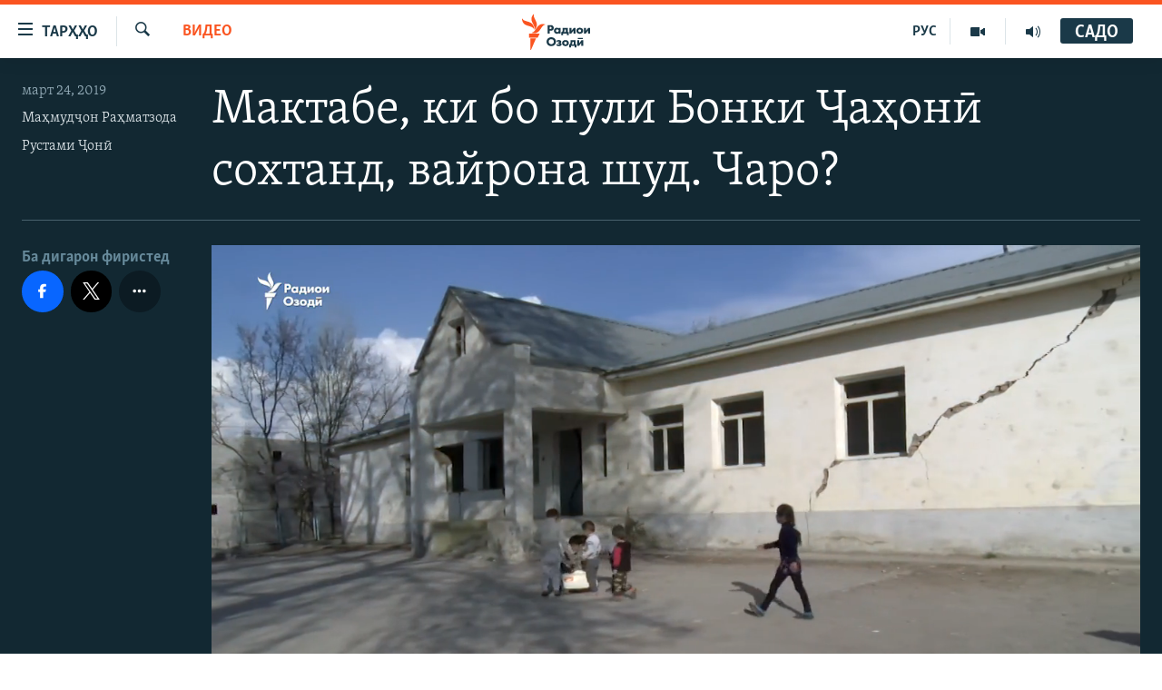

--- FILE ---
content_type: text/html; charset=utf-8
request_url: https://www.ozodi.org/a/29828121.html
body_size: 20424
content:

<!DOCTYPE html>
<html lang="tg" dir="ltr" class="no-js">
<head>
<link href="/Content/responsive/RFE/tg-TJ/RFE-tg-TJ.css?&amp;av=0.0.0.0&amp;cb=367" rel="stylesheet"/>
<script src="https://tags.ozodi.org/rferl-pangea/prod/utag.sync.js"></script> <script type='text/javascript' src='https://www.youtube.com/iframe_api' async></script>
<link rel="manifest" href="/manifest.json">
<script type="text/javascript">
//a general 'js' detection, must be on top level in <head>, due to CSS performance
document.documentElement.className = "js";
var cacheBuster = "367";
var appBaseUrl = "/";
var imgEnhancerBreakpoints = [0, 144, 256, 408, 650, 1023, 1597];
var isLoggingEnabled = false;
var isPreviewPage = false;
var isLivePreviewPage = false;
if (!isPreviewPage) {
window.RFE = window.RFE || {};
window.RFE.cacheEnabledByParam = window.location.href.indexOf('nocache=1') === -1;
const url = new URL(window.location.href);
const params = new URLSearchParams(url.search);
// Remove the 'nocache' parameter
params.delete('nocache');
// Update the URL without the 'nocache' parameter
url.search = params.toString();
window.history.replaceState(null, '', url.toString());
} else {
window.addEventListener('load', function() {
const links = window.document.links;
for (let i = 0; i < links.length; i++) {
links[i].href = '#';
links[i].target = '_self';
}
})
}
var pwaEnabled = false;
var swCacheDisabled;
</script>
<meta charset="utf-8" />
<title>Мактабе, ки бо пули Бонки Ҷаҳонӣ сохтанд, вайрона шуд. Чаро?</title>
<meta name="description" content="Бинои як мактаб дар маҳаллаи Сайдалӣ Вализодаи шаҳри Кӯлоб, ки дувоздаҳ сол пеш бо харҷи ним миллион сомонӣ кумаки билоивази Бонки Ҷаҳонӣ сохта шуд, ба вайрона табдил ёфтааст. Мактаби рақами 41-ро дар рӯзҳои таҷлил аз 2700-солагии Кӯлоб чун иморати ҷашнӣ ба истифода дода буданд." />
<meta name="keywords" content="Видео, " />
<meta name="viewport" content="width=device-width, initial-scale=1.0" />
<meta http-equiv="X-UA-Compatible" content="IE=edge" />
<meta name="robots" content="max-image-preview:large"><meta property="fb:pages" content="174906359256843" /> <meta name="yandex-verification" content="5dc03567353abd09" />
<link href="https://www.ozodi.org/a/29828121.html" rel="canonical" />
<meta name="apple-mobile-web-app-title" content="РАО/РО" />
<meta name="apple-mobile-web-app-status-bar-style" content="black" />
<meta name="apple-itunes-app" content="app-id=1448678370, app-argument=//29828121.ltr" />
<meta content="Мактабе, ки бо пули Бонки Ҷаҳонӣ сохтанд, вайрона шуд. Чаро?" property="og:title" />
<meta content="Бинои як мактаб дар маҳаллаи Сайдалӣ Вализодаи шаҳри Кӯлоб, ки дувоздаҳ сол пеш бо харҷи ним миллион сомонӣ кумаки билоивази Бонки Ҷаҳонӣ сохта шуд, ба вайрона табдил ёфтааст. Мактаби рақами 41-ро дар рӯзҳои таҷлил аз 2700-солагии Кӯлоб чун иморати ҷашнӣ ба истифода дода буданд." property="og:description" />
<meta content="video.other" property="og:type" />
<meta content="https://www.ozodi.org/a/29828121.html" property="og:url" />
<meta content="Радиои Озодӣ" property="og:site_name" />
<meta content="https://www.facebook.com/radio.ozodi" property="article:publisher" />
<meta content="https://gdb.rferl.org/2034a2b9-c4ab-46d8-bbd7-8595295e1fbb_tv_w1200_h630.jpg" property="og:image" />
<meta content="1200" property="og:image:width" />
<meta content="630" property="og:image:height" />
<meta content="210773346019074" property="fb:app_id" />
<meta content="Маҳмудҷон Раҳматзода" name="Author" />
<meta content="Рустами Ҷонӣ" name="Author" />
<meta content="player" name="twitter:card" />
<meta content="@RadioiOzodi" name="twitter:site" />
<meta content="https://www.ozodi.org/embed/player/article/29828121.html" name="twitter:player" />
<meta content="435" name="twitter:player:width" />
<meta content="314" name="twitter:player:height" />
<meta content="https://rfe-video-ns.akamaized.net/pangeavideo/2019/03/2/20/2034a2b9-c4ab-46d8-bbd7-8595295e1fbb.mp4" name="twitter:player:stream" />
<meta content="video/mp4; codecs=&quot;h264&quot;" name="twitter:player:stream:content_type" />
<meta content="Мактабе, ки бо пули Бонки Ҷаҳонӣ сохтанд, вайрона шуд. Чаро?" name="twitter:title" />
<meta content="Бинои як мактаб дар маҳаллаи Сайдалӣ Вализодаи шаҳри Кӯлоб, ки дувоздаҳ сол пеш бо харҷи ним миллион сомонӣ кумаки билоивази Бонки Ҷаҳонӣ сохта шуд, ба вайрона табдил ёфтааст. Мактаби рақами 41-ро дар рӯзҳои таҷлил аз 2700-солагии Кӯлоб чун иморати ҷашнӣ ба истифода дода буданд." name="twitter:description" />
<link rel="amphtml" href="https://www.ozodi.org/amp/29828121.html" />
<script type="application/ld+json">{"duration":"PT2M59S","uploadDate":"2019-03-24 09:06:00Z","embedUrl":"https://www.ozodi.org/embed/player/article/29828121.html","headline":"Мактабе, ки бо пули Бонки Ҷаҳонӣ сохтанд, вайрона шуд. Чаро?","inLanguage":"tg-TJ","keywords":"Видео","author":[{"@type":"Person","url":"https://www.ozodi.org/author/маҳмудҷон-раҳматзода/ympyqy","description":"","image":{"@type":"ImageObject","url":"https://gdb.rferl.org/28cd7e4e-5d32-4da0-bcf1-c884179b82b9.jpg"},"name":"Маҳмудҷон Раҳматзода"},{"@type":"Person","url":"https://www.ozodi.org/author/рустами-ҷонӣ/_mrvqt","description":"","image":{"@type":"ImageObject","url":"https://gdb.rferl.org/acdb64a5-8dcf-484c-9836-52c3ce076158.jpg"},"name":"Рустами Ҷонӣ"}],"datePublished":"2019-03-24 09:06:00Z","dateModified":"2019-03-24 09:06:00Z","publisher":{"logo":{"width":512,"height":220,"@type":"ImageObject","url":"https://www.ozodi.org/Content/responsive/RFE/tg-TJ/img/logo.png"},"@type":"Organization","url":"https://www.ozodi.org","sameAs":["http://facebook.com/radio.ozodi","http://www.youtube.com/user/Ozodivideo","https://www.instagram.com/radioiozodi/?hl=en","https://twitter.com/RadioiOzodi","https://t.me/radioozodi"],"name":"Радиои Озодӣ","alternateName":"Радиои Озодӣ"},"thumbnailUrl":"https://gdb.rferl.org/2034a2b9-c4ab-46d8-bbd7-8595295e1fbb_tv_w1080_h608.jpg","@context":"https://schema.org","@type":"VideoObject","mainEntityOfPage":"https://www.ozodi.org/a/29828121.html","url":"https://www.ozodi.org/a/29828121.html","description":"Бинои як мактаб дар маҳаллаи Сайдалӣ Вализодаи шаҳри Кӯлоб, ки дувоздаҳ сол пеш бо харҷи ним миллион сомонӣ кумаки билоивази Бонки Ҷаҳонӣ сохта шуд, ба вайрона табдил ёфтааст. Мактаби рақами 41-ро дар рӯзҳои таҷлил аз 2700-солагии Кӯлоб чун иморати ҷашнӣ ба истифода дода буданд.","image":{"width":1080,"height":608,"@type":"ImageObject","url":"https://gdb.rferl.org/2034a2b9-c4ab-46d8-bbd7-8595295e1fbb_tv_w1080_h608.jpg"},"name":"Мактабе, ки бо пули Бонки Ҷаҳонӣ сохтанд, вайрона шуд. Чаро?"}</script>
<script src="/Scripts/responsive/infographics.b?v=dVbZ-Cza7s4UoO3BqYSZdbxQZVF4BOLP5EfYDs4kqEo1&amp;av=0.0.0.0&amp;cb=367"></script>
<script src="/Scripts/responsive/loader.b?v=k-Glo3PZlmeSvzVLLV34AUzI5LZTYyUXn8VqJH3e4ug1&amp;av=0.0.0.0&amp;cb=367"></script>
<link rel="icon" type="image/svg+xml" href="/Content/responsive/RFE/img/webApp/favicon.svg" />
<link rel="alternate icon" href="/Content/responsive/RFE/img/webApp/favicon.ico" />
<link rel="mask-icon" color="#ea6903" href="/Content/responsive/RFE/img/webApp/favicon_safari.svg" />
<link rel="apple-touch-icon" sizes="152x152" href="/Content/responsive/RFE/img/webApp/ico-152x152.png" />
<link rel="apple-touch-icon" sizes="144x144" href="/Content/responsive/RFE/img/webApp/ico-144x144.png" />
<link rel="apple-touch-icon" sizes="114x114" href="/Content/responsive/RFE/img/webApp/ico-114x114.png" />
<link rel="apple-touch-icon" sizes="72x72" href="/Content/responsive/RFE/img/webApp/ico-72x72.png" />
<link rel="apple-touch-icon-precomposed" href="/Content/responsive/RFE/img/webApp/ico-57x57.png" />
<link rel="icon" sizes="192x192" href="/Content/responsive/RFE/img/webApp/ico-192x192.png" />
<link rel="icon" sizes="128x128" href="/Content/responsive/RFE/img/webApp/ico-128x128.png" />
<meta name="msapplication-TileColor" content="#ffffff" />
<meta name="msapplication-TileImage" content="/Content/responsive/RFE/img/webApp/ico-144x144.png" />
<link rel="preload" href="/Content/responsive/fonts/Skolar-Lt_Cyrl_v2.4.woff" type="font/woff" as="font" crossorigin="anonymous" />
<link rel="preload" href="/Content/responsive/fonts/SkolarSans-Cn-Bd_LatnCyrl_v2.3.woff" type="font/woff" as="font" crossorigin="anonymous" />
<link rel="alternate" type="application/rss+xml" title="RFE/RL - Top Stories [RSS]" href="/api/" />
<link rel="sitemap" type="application/rss+xml" href="/sitemap.xml" />
</head>
<body class=" nav-no-loaded cc_theme pg-media js-category-to-nav pg-video nojs-images ">
<noscript><iframe src="https://www.googletagmanager.com/ns.html?id=GTM-WXZBPZ" height="0" width="0" style="display:none;visibility:hidden"></iframe></noscript><script type="text/javascript" data-cookiecategory="analytics">
window.dataLayer = window.dataLayer || [];window.dataLayer.push({ event: 'page_meta_ready',url:"https://www.ozodi.org/a/29828121.html",property_id:"422",article_uid:"29828121",page_title:"Мактабе, ки бо пули Бонки Ҷаҳонӣ сохтанд, вайрона шуд. Чаро?",page_type:"video",content_type:"video",subcontent_type:"video",last_modified:"2019-03-24 09:06:00Z",pub_datetime:"2019-03-24 09:06:00Z",pub_year:"2019",pub_month:"03",pub_day:"24",pub_hour:"09",pub_weekday:"Sunday",section:"видео",english_section:"video_report",byline:"Маҳмудҷон Раҳматзода, Рустами Ҷонӣ",categories:"video_report",domain:"www.ozodi.org",language:"Tajik",language_service:"RFERL Tajik",platform:"web",copied:"no",copied_article:"",copied_title:"",runs_js:"Yes",cms_release:"8.43.0.0.367",enviro_type:"prod",slug:""});
if (top.location === self.location) { //if not inside of an IFrame
var renderGtm = "true";
if (renderGtm === "true") {
(function(w,d,s,l,i){w[l]=w[l]||[];w[l].push({'gtm.start':new Date().getTime(),event:'gtm.js'});var f=d.getElementsByTagName(s)[0],j=d.createElement(s),dl=l!='dataLayer'?'&l='+l:'';j.async=true;j.src='//www.googletagmanager.com/gtm.js?id='+i+dl;f.parentNode.insertBefore(j,f);})(window,document,'script','dataLayer','GTM-WXZBPZ');
}
}
</script>
<!--Analytics tag js version start-->
<script type="text/javascript" data-cookiecategory="analytics">
var utag_data={entity:"RFE",cms_release:"8.43.0.0.367",language:"Tajik",language_service:"RFERL Tajik",short_language_service:"TAJ",property_id:"422",platform:"web",platform_short:"W",runs_js:"Yes",page_title:"Мактабе, ки бо пули Бонки Ҷаҳонӣ сохтанд, вайрона шуд. Чаро?",page_type:"video",page_name:"Мактабе, ки бо пули Бонки Ҷаҳонӣ сохтанд, вайрона шуд. Чаро?",content_type:"video",subcontent_type:"video",enviro_type:"prod",url:"https://www.ozodi.org/a/29828121.html",domain:"www.ozodi.org",pub_year:"2019",pub_month:"03",pub_day:"24",pub_hour:"09",pub_weekday:"Sunday",copied:"no",copied_article:"",copied_title:"",byline:"Маҳмудҷон Раҳматзода, Рустами Ҷонӣ",categories:"video_report",slug:"",section:"видео",english_section:"video_report",article_uid:"29828121"};
if(typeof(TealiumTagFrom)==='function' && typeof(TealiumTagSearchKeyword)==='function') {
var utag_from=TealiumTagFrom();var utag_searchKeyword=TealiumTagSearchKeyword();
if(utag_searchKeyword!=null && utag_searchKeyword!=='' && utag_data["search_keyword"]==null) utag_data["search_keyword"]=utag_searchKeyword;if(utag_from!=null && utag_from!=='') utag_data["from"]=TealiumTagFrom();}
if(window.top!== window.self&&utag_data.page_type==="snippet"){utag_data.page_type = 'iframe';}
try{if(window.top!==window.self&&window.self.location.hostname===window.top.location.hostname){utag_data.platform = 'self-embed';utag_data.platform_short = 'se';}}catch(e){if(window.top!==window.self&&window.self.location.search.includes("platformType=self-embed")){utag_data.platform = 'cross-promo';utag_data.platform_short = 'cp';}}
(function(a,b,c,d){ a="https://tags.ozodi.org/rferl-pangea/prod/utag.js"; b=document;c="script";d=b.createElement(c);d.src=a;d.type="text/java"+c;d.async=true; a=b.getElementsByTagName(c)[0];a.parentNode.insertBefore(d,a); })();
</script>
<!--Analytics tag js version end-->
<!-- Analytics tag management NoScript -->
<noscript>
<img style="position: absolute; border: none;" src="https://ssc.ozodi.org/b/ss/bbgprod,bbgentityrferl/1/G.4--NS/1136691066?pageName=rfe%3ataj%3aw%3avideo%3a%d0%9c%d0%b0%d0%ba%d1%82%d0%b0%d0%b1%d0%b5%2c%20%d0%ba%d0%b8%20%d0%b1%d0%be%20%d0%bf%d1%83%d0%bb%d0%b8%20%d0%91%d0%be%d0%bd%d0%ba%d0%b8%20%d2%b6%d0%b0%d2%b3%d0%be%d0%bd%d3%a3%20%d1%81%d0%be%d1%85%d1%82%d0%b0%d0%bd%d0%b4%2c%20%d0%b2%d0%b0%d0%b9%d1%80%d0%be%d0%bd%d0%b0%20%d1%88%d1%83%d0%b4.%20%d0%a7%d0%b0%d1%80%d0%be%3f&amp;c6=%d0%9c%d0%b0%d0%ba%d1%82%d0%b0%d0%b1%d0%b5%2c%20%d0%ba%d0%b8%20%d0%b1%d0%be%20%d0%bf%d1%83%d0%bb%d0%b8%20%d0%91%d0%be%d0%bd%d0%ba%d0%b8%20%d2%b6%d0%b0%d2%b3%d0%be%d0%bd%d3%a3%20%d1%81%d0%be%d1%85%d1%82%d0%b0%d0%bd%d0%b4%2c%20%d0%b2%d0%b0%d0%b9%d1%80%d0%be%d0%bd%d0%b0%20%d1%88%d1%83%d0%b4.%20%d0%a7%d0%b0%d1%80%d0%be%3f&amp;v36=8.43.0.0.367&amp;v6=D=c6&amp;g=https%3a%2f%2fwww.ozodi.org%2fa%2f29828121.html&amp;c1=D=g&amp;v1=D=g&amp;events=event1&amp;c16=rferl%20tajik&amp;v16=D=c16&amp;c5=video_report&amp;v5=D=c5&amp;ch=%d0%92%d0%b8%d0%b4%d0%b5%d0%be&amp;c15=tajik&amp;v15=D=c15&amp;c4=video&amp;v4=D=c4&amp;c14=29828121&amp;v14=D=c14&amp;v20=no&amp;c17=web&amp;v17=D=c17&amp;mcorgid=518abc7455e462b97f000101%40adobeorg&amp;server=www.ozodi.org&amp;pageType=D=c4&amp;ns=bbg&amp;v29=D=server&amp;v25=rfe&amp;v30=422&amp;v105=D=User-Agent " alt="analytics" width="1" height="1" /></noscript>
<!-- End of Analytics tag management NoScript -->
<!--*** Accessibility links - For ScreenReaders only ***-->
<section>
<div class="sr-only">
<h2>Пайвандҳои дастрасӣ</h2>
<ul>
<li><a href="#content" data-disable-smooth-scroll="1">Ҷаҳиш ба мояи аслӣ</a></li>
<li><a href="#navigation" data-disable-smooth-scroll="1">Ҷаҳиш ба феҳристи аслӣ</a></li>
<li><a href="#txtHeaderSearch" data-disable-smooth-scroll="1">Ҷаҳиш ба ҷустор</a></li>
</ul>
</div>
</section>
<div dir="ltr">
<div id="page">
<aside>
<div class="ctc-message pos-fix">
<div class="ctc-message__inner">Тор нусхагирӣ шуд</div>
</div>
</aside>
<div class="hdr-20 hdr-20--big">
<div class="hdr-20__inner">
<div class="hdr-20__max pos-rel">
<div class="hdr-20__side hdr-20__side--primary d-flex">
<label data-for="main-menu-ctrl" data-switcher-trigger="true" data-switch-target="main-menu-ctrl" class="burger hdr-trigger pos-rel trans-trigger" data-trans-evt="click" data-trans-id="menu">
<span class="ico ico-close hdr-trigger__ico hdr-trigger__ico--close burger__ico burger__ico--close"></span>
<span class="ico ico-menu hdr-trigger__ico hdr-trigger__ico--open burger__ico burger__ico--open"></span>
<span class="burger__label">ТАРҲҲО</span>
</label>
<div class="menu-pnl pos-fix trans-target" data-switch-target="main-menu-ctrl" data-trans-id="menu">
<div class="menu-pnl__inner">
<nav class="main-nav menu-pnl__item menu-pnl__item--first">
<ul class="main-nav__list accordeon" data-analytics-tales="false" data-promo-name="link" data-location-name="nav,secnav">
<li class="main-nav__item accordeon__item" data-switch-target="menu-item-3142">
<label class="main-nav__item-name main-nav__item-name--label accordeon__control-label" data-switcher-trigger="true" data-for="menu-item-3142">
Гӯшаҳо
<span class="ico ico-chevron-down main-nav__chev"></span>
</label>
<div class="main-nav__sub-list">
<a class="main-nav__item-name main-nav__item-name--link main-nav__item-name--sub" href="/z/542" title="Сиёсат" data-item-name="politics" >Сиёсат</a>
<a class="main-nav__item-name main-nav__item-name--link main-nav__item-name--sub" href="/z/543" title="Иқтисод" data-item-name="economics" >Иқтисод</a>
<a class="main-nav__item-name main-nav__item-name--link main-nav__item-name--sub" href="/z/16829" title="Ҷомеа" data-item-name="society" >Ҷомеа</a>
<a class="main-nav__item-name main-nav__item-name--link main-nav__item-name--sub" href="/z/23154" title="Қазияи &quot;Крокус&quot;" data-item-name="moscow-attack" >Қазияи &quot;Крокус&quot;</a>
<a class="main-nav__item-name main-nav__item-name--link main-nav__item-name--sub" href="/z/3537" title="Осиёи Марказӣ" data-item-name="central_asia" >Осиёи Марказӣ</a>
<a class="main-nav__item-name main-nav__item-name--link main-nav__item-name--sub" href="/z/545" title="Фарҳанг" data-item-name="culture" >Фарҳанг</a>
<a class="main-nav__item-name main-nav__item-name--link main-nav__item-name--sub" href="/z/17632" title="Меҳмони Озодӣ" data-item-name="guest-of-ozodi" >Меҳмони Озодӣ</a>
<a class="main-nav__item-name main-nav__item-name--link main-nav__item-name--sub" href="/z/562" title="Варзиш" data-item-name="Sports" >Варзиш</a>
</div>
</li>
<li class="main-nav__item">
<a class="main-nav__item-name main-nav__item-name--link" href="/freetalk" title="Гапи Озод" data-item-name="gapi-ozod" >Гапи Озод</a>
</li>
<li class="main-nav__item">
<a class="main-nav__item-name main-nav__item-name--link" href="/migrantslife" title="Рӯзгори муҳоҷир" data-item-name="migrantslife" >Рӯзгори муҳоҷир</a>
</li>
<li class="main-nav__item">
<a class="main-nav__item-name main-nav__item-name--link" href="/hellosister" title="Салом, хоҳар" data-item-name="hellosister" >Салом, хоҳар</a>
</li>
<li class="main-nav__item">
<a class="main-nav__item-name main-nav__item-name--link" href="/investigation" title="Таҳқиқот" data-item-name="investigation" >Таҳқиқот</a>
</li>
<li class="main-nav__item">
<a class="main-nav__item-name main-nav__item-name--link" href="/z/22610" title="Ҷанг дар Украина" data-item-name="ukraine-war" >Ҷанг дар Украина</a>
</li>
<li class="main-nav__item accordeon__item" data-switch-target="menu-item-3160">
<label class="main-nav__item-name main-nav__item-name--label accordeon__control-label" data-switcher-trigger="true" data-for="menu-item-3160">
Назари мардум
<span class="ico ico-chevron-down main-nav__chev"></span>
</label>
<div class="main-nav__sub-list">
<a class="main-nav__item-name main-nav__item-name--link main-nav__item-name--sub" href="/z/2673" title="Блогистон" data-item-name="Blogistan" >Блогистон</a>
<a class="main-nav__item-name main-nav__item-name--link main-nav__item-name--sub" href="/z/21718" title="Озодӣ Онлайн" data-item-name="ozodi-online" >Озодӣ Онлайн</a>
</div>
</li>
<li class="main-nav__item accordeon__item" data-switch-target="menu-item-3161">
<label class="main-nav__item-name main-nav__item-name--label accordeon__control-label" data-switcher-trigger="true" data-for="menu-item-3161">
Чандрасонаӣ
<span class="ico ico-chevron-down main-nav__chev"></span>
</label>
<div class="main-nav__sub-list">
<a class="main-nav__item-name main-nav__item-name--link main-nav__item-name--sub" href="/z/643" title="Видео" data-item-name="video_report" >Видео</a>
<a class="main-nav__item-name main-nav__item-name--link main-nav__item-name--sub" href="/z/16875" title="Нигористон" data-item-name="photo-gallery" >Нигористон</a>
<a class="main-nav__item-name main-nav__item-name--link main-nav__item-name--sub" href="/z/17274" title="Гузоришҳои радиоӣ" data-item-name="radio-reports" >Гузоришҳои радиоӣ</a>
</div>
</li>
<li class="main-nav__item">
<a class="main-nav__item-name main-nav__item-name--link" href="/ozodi-lists" title="Рӯйхатҳо" data-item-name="ozodi-lists" >Рӯйхатҳо</a>
</li>
<li class="main-nav__item">
<a class="main-nav__item-name main-nav__item-name--link" href="/z/23080" title="Китобҳои Озодӣ" data-item-name="books" >Китобҳои Озодӣ</a>
</li>
</ul>
</nav>
<div class="menu-pnl__item">
<a href="https://rus.ozodi.org" class="menu-pnl__item-link" alt="Русский">Русский</a>
</div>
<div class="menu-pnl__item menu-pnl__item--social">
<h5 class="menu-pnl__sub-head">Пайгирӣ кунед </h5>
<a href="https://news.google.com/publications/CAAqBwgKMOiFhAEwv7sO?hl=ru&amp;gl=RU&amp;ceid=RU%3Aru" title="Моро дар Google News пайгирӣ кунед" data-analytics-text="follow_on_google_news" class="btn btn--rounded btn--social-inverted menu-pnl__btn js-social-btn btn-g-news" target="_blank" rel="noopener">
<span class="ico ico-google-news ico--rounded"></span>
</a>
<a href="http://facebook.com/radio.ozodi" title="Моро дар Facebook пайгирӣ кунед" data-analytics-text="follow_on_facebook" class="btn btn--rounded btn--social-inverted menu-pnl__btn js-social-btn btn-facebook" target="_blank" rel="noopener">
<span class="ico ico-facebook-alt ico--rounded"></span>
</a>
<a href="http://www.youtube.com/user/Ozodivideo" title="Моро дар Youtube пайгирӣ кунед" data-analytics-text="follow_on_youtube" class="btn btn--rounded btn--social-inverted menu-pnl__btn js-social-btn btn-youtube" target="_blank" rel="noopener">
<span class="ico ico-youtube ico--rounded"></span>
</a>
<a href="https://www.instagram.com/radioiozodi/?hl=en" title="Моро дар Инстаграм пайгирӣ кунед" data-analytics-text="follow_on_instagram" class="btn btn--rounded btn--social-inverted menu-pnl__btn js-social-btn btn-instagram" target="_blank" rel="noopener">
<span class="ico ico-instagram ico--rounded"></span>
</a>
<a href="https://twitter.com/RadioiOzodi" title="Моро дар Twitter пайгирӣ кунед" data-analytics-text="follow_on_twitter" class="btn btn--rounded btn--social-inverted menu-pnl__btn js-social-btn btn-twitter" target="_blank" rel="noopener">
<span class="ico ico-twitter ico--rounded"></span>
</a>
<a href="https://t.me/radioozodi" title="Моро дар Telegram пайгирӣ кунед" data-analytics-text="follow_on_telegram" class="btn btn--rounded btn--social-inverted menu-pnl__btn js-social-btn btn-telegram" target="_blank" rel="noopener">
<span class="ico ico-telegram ico--rounded"></span>
</a>
</div>
<div class="menu-pnl__item">
<a href="/navigation/allsites" class="menu-pnl__item-link">
<span class="ico ico-languages "></span>
Ҳамаи сомонаҳои RFE/RL
</a>
</div>
</div>
</div>
<label data-for="top-search-ctrl" data-switcher-trigger="true" data-switch-target="top-search-ctrl" class="top-srch-trigger hdr-trigger">
<span class="ico ico-close hdr-trigger__ico hdr-trigger__ico--close top-srch-trigger__ico top-srch-trigger__ico--close"></span>
<span class="ico ico-search hdr-trigger__ico hdr-trigger__ico--open top-srch-trigger__ico top-srch-trigger__ico--open"></span>
</label>
<div class="srch-top srch-top--in-header" data-switch-target="top-search-ctrl">
<div class="container">
<form action="/s" class="srch-top__form srch-top__form--in-header" id="form-topSearchHeader" method="get" role="search"><label for="txtHeaderSearch" class="sr-only">Ҷустуҷӯ</label>
<input type="text" id="txtHeaderSearch" name="k" placeholder="Ҷустуҷӯи матн ..." accesskey="s" value="" class="srch-top__input analyticstag-event" onkeydown="if (event.keyCode === 13) { FireAnalyticsTagEventOnSearch('search', $dom.get('#txtHeaderSearch')[0].value) }" />
<button title="Ҷустуҷӯ" type="submit" class="btn btn--top-srch analyticstag-event" onclick="FireAnalyticsTagEventOnSearch('search', $dom.get('#txtHeaderSearch')[0].value) ">
<span class="ico ico-search"></span>
</button></form>
</div>
</div>
<a href="/" class="main-logo-link">
<img src="/Content/responsive/RFE/tg-TJ/img/logo-compact.svg" class="main-logo main-logo--comp" alt="Рамзи сомона">
<img src="/Content/responsive/RFE/tg-TJ/img/logo.svg" class="main-logo main-logo--big" alt="Рамзи сомона">
</a>
</div>
<div class="hdr-20__side hdr-20__side--secondary d-flex">
<a href="/radio/programs" title="Шунавед" class="hdr-20__secondary-item" data-item-name="audio">
<span class="ico ico-audio hdr-20__secondary-icon"></span>
</a>
<a href="https://www.youtube.com/user/Ozodivideo" title="YouTube" class="hdr-20__secondary-item" data-item-name="video">
<span class="ico ico-video hdr-20__secondary-icon"></span>
</a>
<a href="https://rus.ozodi.org" title="РУС" class="hdr-20__secondary-item hdr-20__secondary-item--lang" data-item-name="satellite">
РУС
</a>
<a href="/s" title="Ҷустуҷӯ" class="hdr-20__secondary-item hdr-20__secondary-item--search" data-item-name="search">
<span class="ico ico-search hdr-20__secondary-icon hdr-20__secondary-icon--search"></span>
</a>
<div class="hdr-20__secondary-item live-b-drop">
<div class="live-b-drop__off">
<a href="/live" class="live-b-drop__link" title="САДО" data-item-name="live">
<span class="badge badge--live-btn badge--live-btn-off">
САДО
</span>
</a>
</div>
<div class="live-b-drop__on hidden">
<label data-for="live-ctrl" data-switcher-trigger="true" data-switch-target="live-ctrl" class="live-b-drop__label pos-rel">
<span class="badge badge--live badge--live-btn">
САДО
</span>
<span class="ico ico-close live-b-drop__label-ico live-b-drop__label-ico--close"></span>
</label>
<div class="live-b-drop__panel" id="targetLivePanelDiv" data-switch-target="live-ctrl"></div>
</div>
</div>
<div class="srch-bottom">
<form action="/s" class="srch-bottom__form d-flex" id="form-bottomSearch" method="get" role="search"><label for="txtSearch" class="sr-only">Ҷустуҷӯ</label>
<input type="search" id="txtSearch" name="k" placeholder="Ҷустуҷӯи матн ..." accesskey="s" value="" class="srch-bottom__input analyticstag-event" onkeydown="if (event.keyCode === 13) { FireAnalyticsTagEventOnSearch('search', $dom.get('#txtSearch')[0].value) }" />
<button title="Ҷустуҷӯ" type="submit" class="btn btn--bottom-srch analyticstag-event" onclick="FireAnalyticsTagEventOnSearch('search', $dom.get('#txtSearch')[0].value) ">
<span class="ico ico-search"></span>
</button></form>
</div>
</div>
<img src="/Content/responsive/RFE/tg-TJ/img/logo-print.gif" class="logo-print" alt="Рамзи сомона">
<img src="/Content/responsive/RFE/tg-TJ/img/logo-print_color.png" class="logo-print logo-print--color" alt="Рамзи сомона">
</div>
</div>
</div>
<script>
if (document.body.className.indexOf('pg-home') > -1) {
var nav2In = document.querySelector('.hdr-20__inner');
var nav2Sec = document.querySelector('.hdr-20__side--secondary');
var secStyle = window.getComputedStyle(nav2Sec);
if (nav2In && window.pageYOffset < 150 && secStyle['position'] !== 'fixed') {
nav2In.classList.add('hdr-20__inner--big')
}
}
</script>
<div class="c-hlights c-hlights--breaking c-hlights--no-item" data-hlight-display="mobile,desktop">
<div class="c-hlights__wrap container p-0">
<div class="c-hlights__nav">
<a role="button" href="#" title="Пешӣ">
<span class="ico ico-chevron-backward m-0"></span>
<span class="sr-only">Пешӣ</span>
</a>
<a role="button" href="#" title="Баъдӣ">
<span class="ico ico-chevron-forward m-0"></span>
<span class="sr-only">Баъдӣ</span>
</a>
</div>
<span class="c-hlights__label">
<span class="">Хабари нав</span>
<span class="switcher-trigger">
<label data-for="more-less-1" data-switcher-trigger="true" class="switcher-trigger__label switcher-trigger__label--more p-b-0" title="Бештар">
<span class="ico ico-chevron-down"></span>
</label>
<label data-for="more-less-1" data-switcher-trigger="true" class="switcher-trigger__label switcher-trigger__label--less p-b-0" title="Камтар...">
<span class="ico ico-chevron-up"></span>
</label>
</span>
</span>
<ul class="c-hlights__items switcher-target" data-switch-target="more-less-1">
</ul>
</div>
</div> <div id="content">
<div class="media-container">
<div class="container">
<div class="hdr-container">
<div class="row">
<div class="col-category col-xs-12 col-md-2 pull-left"> <div class="category js-category">
<a class="" href="/z/643">Видео</a> </div>
</div><div class="col-title col-xs-12 col-lg-10 pull-right"> <h1 class="">
Мактабе, ки бо пули Бонки Ҷаҳонӣ сохтанд, вайрона шуд. Чаро?
</h1>
</div><div class="col-publishing-details col-xs-12 col-md-2 pull-left"> <div class="publishing-details ">
<div class="published">
<span class="date" >
<time pubdate="pubdate" datetime="2019-03-24T14:06:00+05:00">
март 24, 2019
</time>
</span>
</div>
<div class="links">
<ul class="links__list links__list--column">
<li class="links__item">
<a class="links__item-link" href="/author/маҳмудҷон-раҳматзода/ympyqy" title="Маҳмудҷон Раҳматзода">Маҳмудҷон Раҳматзода</a>
</li>
<li class="links__item">
<a class="links__item-link" href="/author/рустами-ҷонӣ/_mrvqt" title="Рустами Ҷонӣ">Рустами Ҷонӣ</a>
</li>
</ul>
</div>
</div>
</div><div class="col-lg-12 separator"> <div class="separator">
<hr class="title-line" />
</div>
</div><div class="col-multimedia col-xs-12 col-md-10 pull-right"> <div class="media-pholder media-pholder--video ">
<div class="c-sticky-container" data-poster="https://gdb.rferl.org/2034a2b9-c4ab-46d8-bbd7-8595295e1fbb_tv_w250_r1.jpg">
<div class="c-sticky-element" data-sp_api="pangea-video" data-persistent data-persistent-browse-out >
<div class="c-mmp c-mmp--enabled c-mmp--loading c-mmp--video c-mmp--detail c-mmp--has-poster c-sticky-element__swipe-el"
data-player_id="" data-title="Мактабе, ки бо пули Бонки Ҷаҳонӣ сохтанд, вайрона шуд. Чаро?" data-hide-title="False"
data-breakpoint_s="320" data-breakpoint_m="640" data-breakpoint_l="992"
data-hlsjs-src="/Scripts/responsive/hls.b"
data-bypass-dash-for-vod="true"
data-bypass-dash-for-live-video="true"
data-bypass-dash-for-live-audio="true"
id="player29828121">
<div class="c-mmp__poster js-poster c-mmp__poster--video">
<img src="https://gdb.rferl.org/2034a2b9-c4ab-46d8-bbd7-8595295e1fbb_tv_w250_r1.jpg" alt="Мактабе, ки бо пули Бонки Ҷаҳонӣ сохтанд, вайрона шуд. Чаро?" title="Мактабе, ки бо пули Бонки Ҷаҳонӣ сохтанд, вайрона шуд. Чаро?" class="c-mmp__poster-image-h" />
</div>
<a class="c-mmp__fallback-link" href="https://rfe-video-ns.akamaized.net/pangeavideo/2019/03/2/20/2034a2b9-c4ab-46d8-bbd7-8595295e1fbb_hq.mp4">
<span class="c-mmp__fallback-link-icon">
<span class="ico ico-play"></span>
</span>
</a>
<div class="c-spinner">
<img src="/Content/responsive/img/player-spinner.png" alt="лутфан мунтазир бошед " title="лутфан мунтазир бошед " />
</div>
<span class="c-mmp__big_play_btn js-btn-play-big">
<span class="ico ico-play"></span>
</span>
<div class="c-mmp__player">
<video src="https://rfe-video-ns.akamaized.net/pangeavideo/2019/03/2/20/2034a2b9-c4ab-46d8-bbd7-8595295e1fbb_hq.mp4" data-fallbacksrc="https://rfe-video-ns.akamaized.net/pangeavideo/2019/03/2/20/2034a2b9-c4ab-46d8-bbd7-8595295e1fbb.mp4" data-fallbacktype="video/mp4" data-type="video/mp4" data-info="Auto" data-sources="[{&quot;AmpSrc&quot;:&quot;https://rfe-video-ns.akamaized.net/pangeavideo/2019/03/2/20/2034a2b9-c4ab-46d8-bbd7-8595295e1fbb_mobile.mp4&quot;,&quot;Src&quot;:&quot;https://rfe-video-ns.akamaized.net/pangeavideo/2019/03/2/20/2034a2b9-c4ab-46d8-bbd7-8595295e1fbb_mobile.mp4&quot;,&quot;Type&quot;:&quot;video/mp4&quot;,&quot;DataInfo&quot;:&quot;270p&quot;,&quot;Url&quot;:null,&quot;BlockAutoTo&quot;:null,&quot;BlockAutoFrom&quot;:null},{&quot;AmpSrc&quot;:&quot;https://rfe-video-ns.akamaized.net/pangeavideo/2019/03/2/20/2034a2b9-c4ab-46d8-bbd7-8595295e1fbb.mp4&quot;,&quot;Src&quot;:&quot;https://rfe-video-ns.akamaized.net/pangeavideo/2019/03/2/20/2034a2b9-c4ab-46d8-bbd7-8595295e1fbb.mp4&quot;,&quot;Type&quot;:&quot;video/mp4&quot;,&quot;DataInfo&quot;:&quot;360p&quot;,&quot;Url&quot;:null,&quot;BlockAutoTo&quot;:null,&quot;BlockAutoFrom&quot;:null},{&quot;AmpSrc&quot;:&quot;https://rfe-video-ns.akamaized.net/pangeavideo/2019/03/2/20/2034a2b9-c4ab-46d8-bbd7-8595295e1fbb_hq.mp4&quot;,&quot;Src&quot;:&quot;https://rfe-video-ns.akamaized.net/pangeavideo/2019/03/2/20/2034a2b9-c4ab-46d8-bbd7-8595295e1fbb_hq.mp4&quot;,&quot;Type&quot;:&quot;video/mp4&quot;,&quot;DataInfo&quot;:&quot;720p&quot;,&quot;Url&quot;:null,&quot;BlockAutoTo&quot;:null,&quot;BlockAutoFrom&quot;:null}]" data-lt-on-play="0" data-lt-url="" data-autoplay data-preload webkit-playsinline="webkit-playsinline" playsinline="playsinline" style="width:100%" title="Мактабе, ки бо пули Бонки Ҷаҳонӣ сохтанд, вайрона шуд. Чаро?" data-aspect-ratio="640/360" data-sdkadaptive="true" data-sdkamp="false" data-sdktitle="Мактабе, ки бо пули Бонки Ҷаҳонӣ сохтанд, вайрона шуд. Чаро?" data-sdkvideo="html5" data-sdkid="29828121" data-sdktype="Video ondemand">
</video>
</div>
<div class="c-mmp__overlay c-mmp__overlay--title c-mmp__overlay--partial c-mmp__overlay--disabled c-mmp__overlay--slide-from-top js-c-mmp__title-overlay">
<span class="c-mmp__overlay-actions c-mmp__overlay-actions-top js-overlay-actions">
<span class="c-mmp__overlay-actions-link c-mmp__overlay-actions-link--embed js-btn-embed-overlay" title="Embed">
<span class="c-mmp__overlay-actions-link-ico ico ico-embed-code"></span>
<span class="c-mmp__overlay-actions-link-text">Embed</span>
</span>
<span class="c-mmp__overlay-actions-link c-mmp__overlay-actions-link--close-sticky c-sticky-element__close-el" title="бастан">
<span class="c-mmp__overlay-actions-link-ico ico ico-close"></span>
</span>
</span>
<div class="c-mmp__overlay-title js-overlay-title">
<h5 class="c-mmp__overlay-media-title">
<a class="js-media-title-link" href="/a/29828121.html" target="_blank" rel="noopener" title="Мактабе, ки бо пули Бонки Ҷаҳонӣ сохтанд, вайрона шуд. Чаро?">Мактабе, ки бо пули Бонки Ҷаҳонӣ сохтанд, вайрона шуд. Чаро?</a>
</h5>
</div>
</div>
<div class="c-mmp__overlay c-mmp__overlay--sharing c-mmp__overlay--disabled c-mmp__overlay--slide-from-bottom js-c-mmp__sharing-overlay">
<span class="c-mmp__overlay-actions">
<span class="c-mmp__overlay-actions-link c-mmp__overlay-actions-link--embed js-btn-embed-overlay" title="Embed">
<span class="c-mmp__overlay-actions-link-ico ico ico-embed-code"></span>
<span class="c-mmp__overlay-actions-link-text">Embed</span>
</span>
<span class="c-mmp__overlay-actions-link c-mmp__overlay-actions-link--close js-btn-close-overlay" title="бастан">
<span class="c-mmp__overlay-actions-link-ico ico ico-close"></span>
</span>
</span>
<div class="c-mmp__overlay-tabs">
<div class="c-mmp__overlay-tab c-mmp__overlay-tab--disabled c-mmp__overlay-tab--slide-backward js-tab-embed-overlay" data-trigger="js-btn-embed-overlay" data-embed-source="//www.ozodi.org/embed/player/0/29828121.html?type=video" role="form">
<div class="c-mmp__overlay-body c-mmp__overlay-body--centered-vertical">
<div class="column">
<div class="c-mmp__status-msg ta-c js-message-embed-code-copied" role="tooltip">
Нусхабардорӣ шуд
</div>
<div class="c-mmp__form-group ta-c">
<input type="text" name="embed_code" class="c-mmp__input-text js-embed-code" dir="ltr" value="" readonly />
<span class="c-mmp__input-btn js-btn-copy-embed-code" title="Нусха гиред"><span class="ico ico-content-copy"></span></span>
</div>
<hr class="c-mmp__separator-line" />
<div class="c-mmp__form-group ta-c">
<label class="c-mmp__form-inline-element">
<span class="c-mmp__form-inline-element-text" title="бар">бар</span>
<input type="text" title="бар" value="640" data-default="640" dir="ltr" name="embed_width" class="ta-c c-mmp__input-text c-mmp__input-text--xs js-video-embed-width" aria-live="assertive" />
<span class="c-mmp__input-suffix">px</span>
</label>
<label class="c-mmp__form-inline-element">
<span class="c-mmp__form-inline-element-text" title="баландӣ">баландӣ</span>
<input type="text" title="баландӣ" value="360" data-default="360" dir="ltr" name="embed_height" class="ta-c c-mmp__input-text c-mmp__input-text--xs js-video-embed-height" aria-live="assertive" />
<span class="c-mmp__input-suffix">px</span>
</label>
</div>
</div>
</div>
</div>
<div class="c-mmp__overlay-tab c-mmp__overlay-tab--disabled c-mmp__overlay-tab--slide-forward js-tab-sharing-overlay" data-trigger="js-btn-sharing-overlay" role="form">
<div class="c-mmp__overlay-body c-mmp__overlay-body--centered-vertical">
<div class="column">
<div class="not-apply-to-sticky audio-fl-bwd">
<aside class="player-content-share share share--mmp" >
<ul class="share__list">
<li class="share__item">
<a href="https://facebook.com/sharer.php?u=https%3a%2f%2fwww.ozodi.org%2fa%2f29828121.html"
data-analytics-text="share_on_facebook"
title="Ирсол ба Facebook" target="_blank"
class="btn bg-transparent btn-facebook js-social-btn">
<span class="ico fs-xl ico-facebook "></span>
<span class="btn__text sr-only">Ирсол ба Facebook</span>
</a>
</li>
<li class="share__item">
<a href="https://twitter.com/share?url=https%3a%2f%2fwww.ozodi.org%2fa%2f29828121.html&amp;text=%d0%9c%d0%b0%d0%ba%d1%82%d0%b0%d0%b1%d0%b5%2c+%d0%ba%d0%b8+%d0%b1%d0%be+%d0%bf%d1%83%d0%bb%d0%b8+%d0%91%d0%be%d0%bd%d0%ba%d0%b8+%d2%b6%d0%b0%d2%b3%d0%be%d0%bd%d3%a3+%d1%81%d0%be%d1%85%d1%82%d0%b0%d0%bd%d0%b4%2c+%d0%b2%d0%b0%d0%b9%d1%80%d0%be%d0%bd%d0%b0+%d1%88%d1%83%d0%b4.+%d0%a7%d0%b0%d1%80%d0%be%3f"
data-analytics-text="share_on_twitter"
title="Ирсол ба Twitter" target="_blank"
class="btn bg-transparent btn-twitter js-social-btn">
<span class="ico fs-xl ico-twitter "></span>
<span class="btn__text sr-only">Ирсол ба Twitter</span>
</a>
</li>
<li class="share__item share__item--sharing-more">
<a title="имконияти бештари нашр" data-title-additional="Fewer options" class="btn bg-transparent btn--show-more hidden">
<span class="ico fs-xl ico-ellipsis "></span>
</a>
</li>
<li class="share__item share__item--sharing-more">
<a href="/a/29828121.html" title="Ба дигарон фиристед" class="btn bg-transparent" target="_blank" rel="noopener">
<span class="ico ico-ellipsis "></span>
</a>
</li>
</ul>
</aside>
</div>
<hr class="c-mmp__separator-line audio-fl-bwd xs-hidden s-hidden" />
<div class="c-mmp__status-msg ta-c js-message-share-url-copied" role="tooltip">
URL нусхабардорӣ шуд
</div>
<div class="c-mmp__form-group ta-c audio-fl-bwd xs-hidden s-hidden">
<input type="text" name="share_url" class="c-mmp__input-text js-share-url" value="https://www.ozodi.org/a/29828121.html" dir="ltr" readonly />
<span class="c-mmp__input-btn js-btn-copy-share-url" title="Нусха гиред"><span class="ico ico-content-copy"></span></span>
</div>
</div>
</div>
</div>
</div>
</div>
<div class="c-mmp__overlay c-mmp__overlay--settings c-mmp__overlay--disabled c-mmp__overlay--slide-from-bottom js-c-mmp__settings-overlay">
<span class="c-mmp__overlay-actions">
<span class="c-mmp__overlay-actions-link c-mmp__overlay-actions-link--close js-btn-close-overlay" title="бастан">
<span class="c-mmp__overlay-actions-link-ico ico ico-close"></span>
</span>
</span>
<div class="c-mmp__overlay-body c-mmp__overlay-body--centered-vertical">
<div class="column column--scrolling js-sources"></div>
</div>
</div>
<div class="c-mmp__overlay c-mmp__overlay--disabled js-c-mmp__disabled-overlay">
<div class="c-mmp__overlay-body c-mmp__overlay-body--centered-vertical">
<div class="column">
<p class="ta-c"><span class="ico ico-clock"></span>Феълан кор намекунад</p>
</div>
</div>
</div>
<div class="c-mmp__cpanel-container js-cpanel-container">
<div class="c-mmp__cpanel c-mmp__cpanel--hidden">
<div class="c-mmp__cpanel-playback-controls">
<span class="c-mmp__cpanel-btn c-mmp__cpanel-btn--play js-btn-play" title="пахш кардан">
<span class="ico ico-play m-0"></span>
</span>
<span class="c-mmp__cpanel-btn c-mmp__cpanel-btn--pause js-btn-pause" title="ист кардан">
<span class="ico ico-pause m-0"></span>
</span>
</div>
<div class="c-mmp__cpanel-progress-controls">
<span class="c-mmp__cpanel-progress-controls-current-time js-current-time" dir="ltr">0:00</span>
<span class="c-mmp__cpanel-progress-controls-duration js-duration" dir="ltr">
0:02:59
</span>
<span class="c-mmp__indicator c-mmp__indicator--horizontal" dir="ltr">
<span class="c-mmp__indicator-lines js-progressbar">
<span class="c-mmp__indicator-line c-mmp__indicator-line--range js-playback-range" style="width:100%"></span>
<span class="c-mmp__indicator-line c-mmp__indicator-line--buffered js-playback-buffered" style="width:0%"></span>
<span class="c-mmp__indicator-line c-mmp__indicator-line--tracked js-playback-tracked" style="width:0%"></span>
<span class="c-mmp__indicator-line c-mmp__indicator-line--played js-playback-played" style="width:0%"></span>
<span class="c-mmp__indicator-line c-mmp__indicator-line--live js-playback-live"><span class="strip"></span></span>
<span class="c-mmp__indicator-btn ta-c js-progressbar-btn">
<button class="c-mmp__indicator-btn-pointer" type="button"></button>
</span>
<span class="c-mmp__badge c-mmp__badge--tracked-time c-mmp__badge--hidden js-progressbar-indicator-badge" dir="ltr" style="left:0%">
<span class="c-mmp__badge-text js-progressbar-indicator-badge-text">0:00</span>
</span>
</span>
</span>
</div>
<div class="c-mmp__cpanel-additional-controls">
<span class="c-mmp__cpanel-additional-controls-volume js-volume-controls">
<span class="c-mmp__cpanel-btn c-mmp__cpanel-btn--volume js-btn-volume" title="баландии садо">
<span class="ico ico-volume-unmuted m-0"></span>
</span>
<span class="c-mmp__indicator c-mmp__indicator--vertical js-volume-panel" dir="ltr">
<span class="c-mmp__indicator-lines js-volumebar">
<span class="c-mmp__indicator-line c-mmp__indicator-line--range js-volume-range" style="height:100%"></span>
<span class="c-mmp__indicator-line c-mmp__indicator-line--volume js-volume-level" style="height:0%"></span>
<span class="c-mmp__indicator-slider">
<span class="c-mmp__indicator-btn ta-c c-mmp__indicator-btn--hidden js-volumebar-btn">
<button class="c-mmp__indicator-btn-pointer" type="button"></button>
</span>
</span>
</span>
</span>
</span>
<div class="c-mmp__cpanel-additional-controls-settings js-settings-controls">
<span class="c-mmp__cpanel-btn c-mmp__cpanel-btn--settings-overlay js-btn-settings-overlay" title="тағйири манбаъ">
<span class="ico ico-settings m-0"></span>
</span>
<span class="c-mmp__cpanel-btn c-mmp__cpanel-btn--settings-expand js-btn-settings-expand" title="тағйири манбаъ">
<span class="ico ico-settings m-0"></span>
</span>
<div class="c-mmp__expander c-mmp__expander--sources js-c-mmp__expander--sources">
<div class="c-mmp__expander-content js-sources"></div>
</div>
</div>
<a href="/embed/player/Article/29828121.html?type=video&amp;FullScreenMode=True" target="_blank" rel="noopener" class="c-mmp__cpanel-btn c-mmp__cpanel-btn--fullscreen js-btn-fullscreen" title="экранро пурра боз кунед">
<span class="ico ico-fullscreen m-0"></span>
</a>
</div>
</div>
</div>
</div>
</div>
</div>
<div class="intro m-t-md" >
<p >Бинои як мактаб дар маҳаллаи Сайдалӣ Вализодаи шаҳри Кӯлоб, ки дувоздаҳ сол пеш бо харҷи ним миллион сомонӣ кумаки билоивази Бонки Ҷаҳонӣ сохта шуд, ба вайрона табдил ёфтааст. Мактаби рақами 41-ро дар рӯзҳои таҷлил аз 2700-солагии Кӯлоб чун иморати ҷашнӣ ба истифода дода буданд.</p>
</div>
</div>
</div><div class="col-xs-12 col-md-2 pull-left article-share pos-rel"> <div class="share--box">
<aside class="share flex-column js-share--apply-sticky js-share--expandable js-share--horizontal" >
<span class="label label--share">Ба дигарон фиристед</span>
<ul class="share__list">
<li class="share__item">
<a href="https://facebook.com/sharer.php?u=https%3a%2f%2fwww.ozodi.org%2fa%2f29828121.html"
data-analytics-text="share_on_facebook"
title="Ирсол ба Facebook" target="_blank"
class="btn btn--rounded btn-facebook js-social-btn">
<span class="ico ico--rounded ico-facebook ico--l"></span>
</a>
</li>
<li class="share__item">
<a href="https://twitter.com/share?url=https%3a%2f%2fwww.ozodi.org%2fa%2f29828121.html&amp;text=%d0%9c%d0%b0%d0%ba%d1%82%d0%b0%d0%b1%d0%b5%2c+%d0%ba%d0%b8+%d0%b1%d0%be+%d0%bf%d1%83%d0%bb%d0%b8+%d0%91%d0%be%d0%bd%d0%ba%d0%b8+%d2%b6%d0%b0%d2%b3%d0%be%d0%bd%d3%a3+%d1%81%d0%be%d1%85%d1%82%d0%b0%d0%bd%d0%b4%2c+%d0%b2%d0%b0%d0%b9%d1%80%d0%be%d0%bd%d0%b0+%d1%88%d1%83%d0%b4.+%d0%a7%d0%b0%d1%80%d0%be%3f"
data-analytics-text="share_on_twitter"
title="Ирсол ба Twitter" target="_blank"
class="btn btn--rounded btn-twitter js-social-btn">
<span class="ico ico--rounded ico-twitter ico--l"></span>
</a>
</li>
<li class="share__item share__item--additional">
<a href="mailto:?body=https%3a%2f%2fwww.ozodi.org%2fa%2f29828121.html&amp;subject=Мактабе, ки бо пули Бонки Ҷаҳонӣ сохтанд, вайрона шуд. Чаро?"
title="Ба дигарон фиристед"
class="btn btn--rounded btn-email ">
<span class="ico ico--rounded ico-email ico--l"></span>
</a>
</li>
<li class="share__item share__item--additional">
<div class="ctc">
<input type="text" class="ctc__input" readonly="readonly">
<button class="btn btn--rounded btn--ctc ctc__button" value="text" role="Линкро нусхабардорӣ кунед" js-href="https://www.ozodi.org/a/29828121.html" title="Линкро нусхабардорӣ кунед">
<span class="ico ico-content-copy ico--rounded ico--l"></span>
</button>
</div>
</li>
<li class="share__item share__item--sharing-more">
<a title="имконияти бештари нашр" data-title-additional="Fewer options" class="btn btn--rounded btn--show-more-dark hidden">
<span class="ico ico--rounded ico-ellipsis ico--l"></span>
</a>
</li>
</ul>
</aside>
<div class="sticky-share-container" style="display:none">
<div class="container">
<a href="https://www.ozodi.org" id="logo-sticky-share">&nbsp;</a>
<div class="pg-title pg-title--sticky-share">
Мактабе, ки бо пули Бонки Ҷаҳонӣ сохтанд, вайрона шуд. Чаро?
</div>
<div class="sticked-nav-actions">
<aside class="share share--sticky js-share--expandable">
<span class="label label--share">бифиристед</span>
<ul class="share__list">
<li class="share__item share__item--horizontal">
<a href="https://facebook.com/sharer.php?u=https%3a%2f%2fwww.ozodi.org%2fa%2f29828121.html"
data-analytics-text="share_on_facebook"
title="Ирсол ба Facebook" target="_blank"
class="btn btn--rounded btn-facebook js-social-btn">
<span class="ico ico--rounded ico-facebook ico--s"></span>
</a>
</li>
<li class="share__item share__item--horizontal">
<a href="https://twitter.com/share?url=https%3a%2f%2fwww.ozodi.org%2fa%2f29828121.html&amp;text=%d0%9c%d0%b0%d0%ba%d1%82%d0%b0%d0%b1%d0%b5%2c+%d0%ba%d0%b8+%d0%b1%d0%be+%d0%bf%d1%83%d0%bb%d0%b8+%d0%91%d0%be%d0%bd%d0%ba%d0%b8+%d2%b6%d0%b0%d2%b3%d0%be%d0%bd%d3%a3+%d1%81%d0%be%d1%85%d1%82%d0%b0%d0%bd%d0%b4%2c+%d0%b2%d0%b0%d0%b9%d1%80%d0%be%d0%bd%d0%b0+%d1%88%d1%83%d0%b4.+%d0%a7%d0%b0%d1%80%d0%be%3f"
data-analytics-text="share_on_twitter"
title="Ирсол ба Twitter" target="_blank"
class="btn btn--rounded btn-twitter js-social-btn">
<span class="ico ico--rounded ico-twitter ico--s"></span>
</a>
</li>
<li class="share__item share__item--horizontal">
<a href="mailto:?body=https%3a%2f%2fwww.ozodi.org%2fa%2f29828121.html&amp;subject=Мактабе, ки бо пули Бонки Ҷаҳонӣ сохтанд, вайрона шуд. Чаро?"
title="Ба дигарон фиристед"
class="btn btn--rounded btn-email ">
<span class="ico ico--rounded ico-email ico--s"></span>
</a>
</li>
<li class="share__item share__item--additional share__item--horizontal">
<div class="ctc">
<input type="text" class="ctc__input" readonly="readonly">
<button class="btn btn--rounded btn--ctc ctc__button" value="text" role="Линкро нусхабардорӣ кунед" js-href="https://www.ozodi.org/a/29828121.html" title="Линкро нусхабардорӣ кунед">
<span class="ico ico-content-copy ico--rounded ico--s"></span>
</button>
</div>
</li>
<li class="share__item share__item--sharing-more">
<a title="имконияти бештари нашр" data-title-additional="Fewer options" class="btn btn--rounded btn--show-more-dark hidden">
<span class="ico ico--rounded ico-ellipsis ico--s"></span>
</a>
</li>
</ul>
</aside>
</div>
</div>
</div>
</div>
</div>
</div>
</div>
</div>
</div>
<div class="container">
<div class="body-container">
<div class="row">
<div class="col-xs-12 col-md-3 pull-right"> <div class="media-block-wrap">
<h2 class="section-head">Вобаста</h2>
<div class="row">
<ul>
<li class="col-xs-12 col-sm-6 col-md-12 col-lg-12 mb-grid">
<div class="media-block ">
<a href="/a/31660092.html" class="img-wrap img-wrap--t-spac img-wrap--size-4 img-wrap--float" title="Курсиҳо ва дару девори шикаста. Ҳоли зори як мактаб дар ноҳияи Муъминобод. ВИДЕО">
<div class="thumb thumb16_9">
<noscript class="nojs-img">
<img src="https://gdb.rferl.org/08810000-0a00-0242-d39c-08d9da9cf4ab_w100_r1.jpg" alt="Акси 16x9" />
</noscript>
<img data-src="https://gdb.rferl.org/08810000-0a00-0242-d39c-08d9da9cf4ab_w33_r1.jpg" src="" alt="Акси 16x9" class=""/>
</div>
</a>
<div class="media-block__content media-block__content--h">
<a class="category category--mb category--size-4" href="/z/540" title="Минтақаҳо">
Минтақаҳо
</a>
<a href="/a/31660092.html">
<h4 class="media-block__title media-block__title--size-4" title="Курсиҳо ва дару девори шикаста. Ҳоли зори як мактаб дар ноҳияи Муъминобод. ВИДЕО">
Курсиҳо ва дару девори шикаста. Ҳоли зори як мактаб дар ноҳияи Муъминобод. ВИДЕО
</h4>
</a>
</div>
</div>
</li>
</ul>
</div>
</div>
</div><div class="col-xs-12 col-md-7 col-md-offset-2 pull-left"> <div class="content-offset">
<div class="category-menu media-block-wrap">
<h3 class="section-head">Бахшҳо</h3>
<ul>
<li class="category">
<span class="category-link">
<span class="ico ico-chevron-down pull-right"></span>
<strong>Тоҷикистон</strong>
</span>
<div class="row">
<div class="items col-xs-12 collapsed">
<div class="row">
<ul>
<li class="col-xs-6 col-sm-4 col-md-4 col-lg-4">
<div class="media-block with-category">
<a href="/a/hayohu-dar-borai-khobi-surkh---i-piramard-dar-tojikiston/33569550.html" class="img-wrap img-wrap--t-spac img-wrap--size-4" title="Ҳаёҳу дар бораи &quot;Хоби сурх&quot;- и пирамард дар Тоҷикистон">
<div class="thumb thumb16_9">
<noscript class="nojs-img">
<img src="https://gdb.rferl.org/73b4a1fe-86a5-49b4-9ccd-08ddfa911745_tv_w160_r1.jpg" alt="Ҳаёҳу дар бораи &quot;Хоби сурх&quot;- и пирамард дар Тоҷикистон" />
</noscript>
<img data-src="https://gdb.rferl.org/73b4a1fe-86a5-49b4-9ccd-08ddfa911745_tv_w33_r1.jpg" src="" alt="Ҳаёҳу дар бораи &quot;Хоби сурх&quot;- и пирамард дар Тоҷикистон" class=""/>
</div>
<span class="ico ico-video ico--media-type"></span>
</a>
<div class="media-block__content">
<a href="/a/hayohu-dar-borai-khobi-surkh---i-piramard-dar-tojikiston/33569550.html">
<h4 class="media-block__title media-block__title--size-4" title="Ҳаёҳу дар бораи &quot;Хоби сурх&quot;- и пирамард дар Тоҷикистон">
Ҳаёҳу дар бораи &quot;Хоби сурх&quot;- и пирамард дар Тоҷикистон
</h4>
</a>
</div>
</div>
</li>
<li class="col-xs-6 col-sm-4 col-md-4 col-lg-4">
<div class="media-block with-category">
<a href="/a/sheftai-khuroson-yodvorae-az-irzhi-bechko/33569414.html" class="img-wrap img-wrap--t-spac img-wrap--size-4" title="Шефтаи Хуросон. Ёдворае аз Иржи Бечко">
<div class="thumb thumb16_9">
<noscript class="nojs-img">
<img src="https://gdb.rferl.org/2c9af934-68b7-439c-ed23-08ddfa9b841d_tv_w160_r1.jpg" alt="Шефтаи Хуросон. Ёдворае аз Иржи Бечко" />
</noscript>
<img data-src="https://gdb.rferl.org/2c9af934-68b7-439c-ed23-08ddfa9b841d_tv_w33_r1.jpg" src="" alt="Шефтаи Хуросон. Ёдворае аз Иржи Бечко" class=""/>
</div>
<span class="ico ico-video ico--media-type"></span>
</a>
<div class="media-block__content">
<a href="/a/sheftai-khuroson-yodvorae-az-irzhi-bechko/33569414.html">
<h4 class="media-block__title media-block__title--size-4" title="Шефтаи Хуросон. Ёдворае аз Иржи Бечко">
Шефтаи Хуросон. Ёдворае аз Иржи Бечко
</h4>
</a>
</div>
</div>
</li>
<li class="col-xs-6 col-sm-4 col-md-4 col-lg-4">
<div class="media-block with-category">
<a href="/a/33530622.html" class="img-wrap img-wrap--t-spac img-wrap--size-4" title="Суръати пасти интернет кори мардумро душвор кардааст">
<div class="thumb thumb16_9">
<noscript class="nojs-img">
<img src="https://gdb.rferl.org/b5a4cccf-86d0-4b32-40c1-08dde4de7540_tv_w160_r1.jpg" alt="Суръати пасти интернет кори мардумро душвор кардааст" />
</noscript>
<img data-src="https://gdb.rferl.org/b5a4cccf-86d0-4b32-40c1-08dde4de7540_tv_w33_r1.jpg" src="" alt="Суръати пасти интернет кори мардумро душвор кардааст" class=""/>
</div>
<span class="ico ico-video ico--media-type"></span>
</a>
<div class="media-block__content">
<a href="/a/33530622.html">
<h4 class="media-block__title media-block__title--size-4" title="Суръати пасти интернет кори мардумро душвор кардааст">
Суръати пасти интернет кори мардумро душвор кардааст
</h4>
</a>
</div>
</div>
</li>
</ul>
</div>
<a class="link-more" href="/z/539">Бештар</a>
</div>
</div>
</li>
<li class="category">
<span class="category-link">
<span class="ico ico-chevron-down pull-right"></span>
<strong>Ҷаҳон</strong>
</span>
<div class="row">
<div class="items col-xs-12 collapsed">
<div class="row">
<ul>
<li class="col-xs-6 col-sm-4 col-md-4 col-lg-4">
<div class="media-block with-category">
<a href="/a/32952817.html" class="img-wrap img-wrap--t-spac img-wrap--size-4" title="Латукӯби донишҷӯёни хориҷӣ ва эътирози садҳо нафар дар Бишкек">
<div class="thumb thumb16_9">
<noscript class="nojs-img">
<img src="https://gdb.rferl.org/01000000-0aff-0242-1dfd-08dc773d43dd_tv_w160_r1.jpg" alt="Латукӯби донишҷӯёни хориҷӣ ва эътирози садҳо нафар дар Бишкек" />
</noscript>
<img data-src="https://gdb.rferl.org/01000000-0aff-0242-1dfd-08dc773d43dd_tv_w33_r1.jpg" src="" alt="Латукӯби донишҷӯёни хориҷӣ ва эътирози садҳо нафар дар Бишкек" class=""/>
</div>
<span class="ico ico-video ico--media-type"></span>
</a>
<div class="media-block__content">
<a href="/a/32952817.html">
<h4 class="media-block__title media-block__title--size-4" title="Латукӯби донишҷӯёни хориҷӣ ва эътирози садҳо нафар дар Бишкек">
Латукӯби донишҷӯёни хориҷӣ ва эътирози садҳо нафар дар Бишкек
</h4>
</a>
</div>
</div>
</li>
<li class="col-xs-6 col-sm-4 col-md-4 col-lg-4">
<div class="media-block with-category">
<a href="/a/32775038.html" class="img-wrap img-wrap--t-spac img-wrap--size-4" title="Аз ҷанги Исроилу &quot;Ҳамос&quot; 100 рӯз гузашт">
<div class="thumb thumb16_9">
<noscript class="nojs-img">
<img src="https://gdb.rferl.org/01000000-0a00-0242-1fbb-08dc15c1f5ab_tv_w160_r1.jpg" alt="Аз ҷанги Исроилу &quot;Ҳамос&quot; 100 рӯз гузашт" />
</noscript>
<img data-src="https://gdb.rferl.org/01000000-0a00-0242-1fbb-08dc15c1f5ab_tv_w33_r1.jpg" src="" alt="Аз ҷанги Исроилу &quot;Ҳамос&quot; 100 рӯз гузашт" class=""/>
</div>
<span class="ico ico-video ico--media-type"></span>
</a>
<div class="media-block__content">
<a href="/a/32775038.html">
<h4 class="media-block__title media-block__title--size-4" title="Аз ҷанги Исроилу &quot;Ҳамос&quot; 100 рӯз гузашт">
Аз ҷанги Исроилу &quot;Ҳамос&quot; 100 рӯз гузашт
</h4>
</a>
</div>
</div>
</li>
<li class="col-xs-6 col-sm-4 col-md-4 col-lg-4">
<div class="media-block with-category">
<a href="/a/32372366.html" class="img-wrap img-wrap--t-spac img-wrap--size-4" title="Сиёсати Толибон теъдоди занони талбандаро зиёд кард">
<div class="thumb thumb16_9">
<noscript class="nojs-img">
<img src="https://gdb.rferl.org/01000000-0aff-0242-f3de-08db41a79fc9_tv_w160_r1.jpg" alt="Сиёсати Толибон теъдоди занони талбандаро зиёд кард" />
</noscript>
<img data-src="https://gdb.rferl.org/01000000-0aff-0242-f3de-08db41a79fc9_tv_w33_r1.jpg" src="" alt="Сиёсати Толибон теъдоди занони талбандаро зиёд кард" class=""/>
</div>
<span class="ico ico-video ico--media-type"></span>
</a>
<div class="media-block__content">
<a href="/a/32372366.html">
<h4 class="media-block__title media-block__title--size-4" title="Сиёсати Толибон теъдоди занони талбандаро зиёд кард">
Сиёсати Толибон теъдоди занони талбандаро зиёд кард
</h4>
</a>
</div>
</div>
</li>
</ul>
</div>
<a class="link-more" href="/z/541">Бештар</a>
</div>
</div>
</li>
<li class="category">
<span class="category-link">
<span class="ico ico-chevron-down pull-right"></span>
<strong>Сиёсат</strong>
</span>
<div class="row">
<div class="items col-xs-12 collapsed">
<div class="row">
<ul>
<li class="col-xs-6 col-sm-4 col-md-4 col-lg-4">
<div class="media-block with-category">
<a href="/a/hayohu-dar-borai-khobi-surkh---i-piramard-dar-tojikiston/33569550.html" class="img-wrap img-wrap--t-spac img-wrap--size-4" title="Ҳаёҳу дар бораи &quot;Хоби сурх&quot;- и пирамард дар Тоҷикистон">
<div class="thumb thumb16_9">
<noscript class="nojs-img">
<img src="https://gdb.rferl.org/73b4a1fe-86a5-49b4-9ccd-08ddfa911745_tv_w160_r1.jpg" alt="Ҳаёҳу дар бораи &quot;Хоби сурх&quot;- и пирамард дар Тоҷикистон" />
</noscript>
<img data-src="https://gdb.rferl.org/73b4a1fe-86a5-49b4-9ccd-08ddfa911745_tv_w33_r1.jpg" src="" alt="Ҳаёҳу дар бораи &quot;Хоби сурх&quot;- и пирамард дар Тоҷикистон" class=""/>
</div>
<span class="ico ico-video ico--media-type"></span>
</a>
<div class="media-block__content">
<a href="/a/hayohu-dar-borai-khobi-surkh---i-piramard-dar-tojikiston/33569550.html">
<h4 class="media-block__title media-block__title--size-4" title="Ҳаёҳу дар бораи &quot;Хоби сурх&quot;- и пирамард дар Тоҷикистон">
Ҳаёҳу дар бораи &quot;Хоби сурх&quot;- и пирамард дар Тоҷикистон
</h4>
</a>
</div>
</div>
</li>
<li class="col-xs-6 col-sm-4 col-md-4 col-lg-4">
<div class="media-block with-category">
<a href="/a/guruhi-24-mekhohad-sokhti-davlatdorii-tojikiston-parlumoni-boshad-na-prezidenti/33310758.html" class="img-wrap img-wrap--t-spac img-wrap--size-4" title="&quot;Гурӯҳи 24&quot; мехоҳад сохти давлатдорӣ парлумонӣ бошад, на президентӣ">
<div class="thumb thumb16_9">
<noscript class="nojs-img">
<img src="https://gdb.rferl.org/f4f1a7ea-4a26-4bf0-af9f-08dd4a80fec4_tv_w160_r1.jpg" alt="&quot;Гурӯҳи 24&quot; мехоҳад сохти давлатдории Тоҷикистон парлумонӣ бошад, на президентӣ" />
</noscript>
<img data-src="https://gdb.rferl.org/f4f1a7ea-4a26-4bf0-af9f-08dd4a80fec4_tv_w33_r1.jpg" src="" alt="&quot;Гурӯҳи 24&quot; мехоҳад сохти давлатдории Тоҷикистон парлумонӣ бошад, на президентӣ" class=""/>
</div>
<span class="ico ico-video ico--media-type"></span>
</a>
<div class="media-block__content">
<a href="/a/guruhi-24-mekhohad-sokhti-davlatdorii-tojikiston-parlumoni-boshad-na-prezidenti/33310758.html">
<h4 class="media-block__title media-block__title--size-4" title="&quot;Гурӯҳи 24&quot; мехоҳад сохти давлатдорӣ парлумонӣ бошад, на президентӣ">
&quot;Гурӯҳи 24&quot; мехоҳад сохти давлатдорӣ парлумонӣ бошад, на президентӣ
</h4>
</a>
</div>
</div>
</li>
<li class="col-xs-6 col-sm-4 col-md-4 col-lg-4">
<div class="media-block with-category">
<a href="/a/32756290.html" class="img-wrap img-wrap--t-spac img-wrap--size-4" title="Кишварҳои Осиёи Марказӣ дар соли 2024 чӣ кор мекунанд?">
<div class="thumb thumb16_9">
<noscript class="nojs-img">
<img src="https://gdb.rferl.org/01000000-0aff-0242-dd97-08dc0b982665_tv_w160_r1.jpg" alt="Кишварҳои Осиёи Марказӣ дар соли 2024 чӣ кор мекунанд?" />
</noscript>
<img data-src="https://gdb.rferl.org/01000000-0aff-0242-dd97-08dc0b982665_tv_w33_r1.jpg" src="" alt="Кишварҳои Осиёи Марказӣ дар соли 2024 чӣ кор мекунанд?" class=""/>
</div>
<span class="ico ico-video ico--media-type"></span>
</a>
<div class="media-block__content">
<a href="/a/32756290.html">
<h4 class="media-block__title media-block__title--size-4" title="Кишварҳои Осиёи Марказӣ дар соли 2024 чӣ кор мекунанд?">
Кишварҳои Осиёи Марказӣ дар соли 2024 чӣ кор мекунанд?
</h4>
</a>
</div>
</div>
</li>
</ul>
</div>
<a class="link-more" href="/z/542">Бештар</a>
</div>
</div>
</li>
<li class="category">
<span class="category-link">
<span class="ico ico-chevron-down pull-right"></span>
<strong>Иқтисод</strong>
</span>
<div class="row">
<div class="items col-xs-12 collapsed">
<div class="row">
<ul>
<li class="col-xs-6 col-sm-4 col-md-4 col-lg-4">
<div class="media-block with-category">
<a href="/a/32634550.html" class="img-wrap img-wrap--t-spac img-wrap--size-4" title="Дар Хатлон ҳосили пахта зиёд шудааст, аммо нархаш не
">
<div class="thumb thumb16_9">
<noscript class="nojs-img">
<img src="https://gdb.rferl.org/01000000-c0a8-0242-68b1-08dbcb1ccd8c_tv_w160_r1.jpg" alt="Дар Хатлон ҳосили пахта зиёд шудааст, аммо нархаш не
" />
</noscript>
<img data-src="https://gdb.rferl.org/01000000-c0a8-0242-68b1-08dbcb1ccd8c_tv_w33_r1.jpg" src="" alt="Дар Хатлон ҳосили пахта зиёд шудааст, аммо нархаш не
" class=""/>
</div>
<span class="ico ico-video ico--media-type"></span>
</a>
<div class="media-block__content">
<a href="/a/32634550.html">
<h4 class="media-block__title media-block__title--size-4" title="Дар Хатлон ҳосили пахта зиёд шудааст, аммо нархаш не
">
Дар Хатлон ҳосили пахта зиёд шудааст, аммо нархаш не
</h4>
</a>
</div>
</div>
</li>
<li class="col-xs-6 col-sm-4 col-md-4 col-lg-4">
<div class="media-block with-category">
<a href="/a/32387127.html" class="img-wrap img-wrap--t-spac img-wrap--size-4" title="Дар Тоҷикистон саъй доранд, сайёҳ бештар биёяд. Чӣ гуна?">
<div class="thumb thumb16_9">
<noscript class="nojs-img">
<img src="https://gdb.rferl.org/01000000-c0a8-0242-2b5e-08db4a488a0a_tv_w160_r1.jpg" alt="Дар Тоҷикистон саъй доранд, сайёҳ бештар биёяд. Чӣ гуна?" />
</noscript>
<img data-src="https://gdb.rferl.org/01000000-c0a8-0242-2b5e-08db4a488a0a_tv_w33_r1.jpg" src="" alt="Дар Тоҷикистон саъй доранд, сайёҳ бештар биёяд. Чӣ гуна?" class=""/>
</div>
<span class="ico ico-video ico--media-type"></span>
</a>
<div class="media-block__content">
<a href="/a/32387127.html">
<h4 class="media-block__title media-block__title--size-4" title="Дар Тоҷикистон саъй доранд, сайёҳ бештар биёяд. Чӣ гуна?">
Дар Тоҷикистон саъй доранд, сайёҳ бештар биёяд. Чӣ гуна?
</h4>
</a>
</div>
</div>
</li>
<li class="col-xs-6 col-sm-4 col-md-4 col-lg-4">
<div class="media-block with-category">
<a href="/a/32239375.html" class="img-wrap img-wrap--t-spac img-wrap--size-4" title="&quot;Фикр мекунам, ҳама мисли ман хона надоранд&quot;">
<div class="thumb thumb16_9">
<noscript class="nojs-img">
<img src="https://gdb.rferl.org/08550000-0a00-0242-a5fb-08dafee964d1_tv_w160_r1.jpg" alt="&quot;Фикр мекунам, ҳама мисли ман хона надоранд&quot;" />
</noscript>
<img data-src="https://gdb.rferl.org/08550000-0a00-0242-a5fb-08dafee964d1_tv_w33_r1.jpg" src="" alt="&quot;Фикр мекунам, ҳама мисли ман хона надоранд&quot;" class=""/>
</div>
<span class="ico ico-video ico--media-type"></span>
</a>
<div class="media-block__content">
<a href="/a/32239375.html">
<h4 class="media-block__title media-block__title--size-4" title="&quot;Фикр мекунам, ҳама мисли ман хона надоранд&quot;">
&quot;Фикр мекунам, ҳама мисли ман хона надоранд&quot;
</h4>
</a>
</div>
</div>
</li>
</ul>
</div>
<a class="link-more" href="/z/543">Бештар</a>
</div>
</div>
</li>
<li class="category">
<span class="category-link">
<span class="ico ico-chevron-down pull-right"></span>
<strong>Ҷавонон</strong>
</span>
<div class="row">
<div class="items col-xs-12 collapsed">
<div class="row">
<ul>
<li class="col-xs-6 col-sm-4 col-md-4 col-lg-4">
<div class="media-block with-category">
<a href="/a/homii-huquq-meguyad-musulmonon-dar-zindonhoi-rusiya-bo-badtarin-shikanja-muvojeh-mbeoshand/33530922.html" class="img-wrap img-wrap--t-spac img-wrap--size-4" title="Ҳомии ҳуқуқ мегӯяд, мусулмонон дар зиндонҳои Русия бо бадтарин шиканҷа мувоҷеҳ мeбошанд">
<div class="thumb thumb16_9">
<noscript class="nojs-img">
<img src="https://gdb.rferl.org/a3851e94-0b32-4235-8b7a-08dde5383204_tv_w160_r1.jpg" alt="Ҳомии ҳуқуқ мегӯяд, мусулмонон дар зиндонҳои Русия бо бадтарин шиканҷа мувоҷеҳ мeбошанд" />
</noscript>
<img data-src="https://gdb.rferl.org/a3851e94-0b32-4235-8b7a-08dde5383204_tv_w33_r1.jpg" src="" alt="Ҳомии ҳуқуқ мегӯяд, мусулмонон дар зиндонҳои Русия бо бадтарин шиканҷа мувоҷеҳ мeбошанд" class=""/>
</div>
<span class="ico ico-video ico--media-type"></span>
</a>
<div class="media-block__content">
<a href="/a/homii-huquq-meguyad-musulmonon-dar-zindonhoi-rusiya-bo-badtarin-shikanja-muvojeh-mbeoshand/33530922.html">
<h4 class="media-block__title media-block__title--size-4" title="Ҳомии ҳуқуқ мегӯяд, мусулмонон дар зиндонҳои Русия бо бадтарин шиканҷа мувоҷеҳ мeбошанд">
Ҳомии ҳуқуқ мегӯяд, мусулмонон дар зиндонҳои Русия бо бадтарин шиканҷа мувоҷеҳ мeбошанд
</h4>
</a>
</div>
</div>
</li>
<li class="col-xs-6 col-sm-4 col-md-4 col-lg-4">
<div class="media-block with-category">
<a href="/a/charo-ba-ta-miri-masjidi-sukhta-ijozat-namedihand/33373595.html" class="img-wrap img-wrap--t-spac img-wrap--size-4" title="Чаро ба таъмири масҷиди сӯхта иҷозат намедиҳанд?">
<div class="thumb thumb16_9">
<noscript class="nojs-img">
<img src="https://gdb.rferl.org/c549fbdb-666f-4912-ef98-08dd6560d7b8_cx37_cy0_cw61_w160_r1.jpg" alt="Чаро ба таъмири масҷиди сӯхта иҷозат намедиҳанд?" />
</noscript>
<img data-src="https://gdb.rferl.org/c549fbdb-666f-4912-ef98-08dd6560d7b8_cx37_cy0_cw61_w33_r1.jpg" src="" alt="Чаро ба таъмири масҷиди сӯхта иҷозат намедиҳанд?" class=""/>
</div>
<span class="ico ico-video ico--media-type"></span>
</a>
<div class="media-block__content">
<a href="/a/charo-ba-ta-miri-masjidi-sukhta-ijozat-namedihand/33373595.html">
<h4 class="media-block__title media-block__title--size-4" title="Чаро ба таъмири масҷиди сӯхта иҷозат намедиҳанд?">
Чаро ба таъмири масҷиди сӯхта иҷозат намедиҳанд?
</h4>
</a>
</div>
</div>
</li>
</ul>
</div>
<a class="link-more" href="/z/544">Бештар</a>
</div>
</div>
</li>
<li class="category">
<span class="category-link">
<span class="ico ico-chevron-down pull-right"></span>
<strong>Фарҳанг</strong>
</span>
<div class="row">
<div class="items col-xs-12 collapsed">
<div class="row">
<ul>
<li class="col-xs-6 col-sm-4 col-md-4 col-lg-4">
<div class="media-block with-category">
<a href="/a/hayohu-dar-borai-khobi-surkh---i-piramard-dar-tojikiston/33569550.html" class="img-wrap img-wrap--t-spac img-wrap--size-4" title="Ҳаёҳу дар бораи &quot;Хоби сурх&quot;- и пирамард дар Тоҷикистон">
<div class="thumb thumb16_9">
<noscript class="nojs-img">
<img src="https://gdb.rferl.org/73b4a1fe-86a5-49b4-9ccd-08ddfa911745_tv_w160_r1.jpg" alt="Ҳаёҳу дар бораи &quot;Хоби сурх&quot;- и пирамард дар Тоҷикистон" />
</noscript>
<img data-src="https://gdb.rferl.org/73b4a1fe-86a5-49b4-9ccd-08ddfa911745_tv_w33_r1.jpg" src="" alt="Ҳаёҳу дар бораи &quot;Хоби сурх&quot;- и пирамард дар Тоҷикистон" class=""/>
</div>
<span class="ico ico-video ico--media-type"></span>
</a>
<div class="media-block__content">
<a href="/a/hayohu-dar-borai-khobi-surkh---i-piramard-dar-tojikiston/33569550.html">
<h4 class="media-block__title media-block__title--size-4" title="Ҳаёҳу дар бораи &quot;Хоби сурх&quot;- и пирамард дар Тоҷикистон">
Ҳаёҳу дар бораи &quot;Хоби сурх&quot;- и пирамард дар Тоҷикистон
</h4>
</a>
</div>
</div>
</li>
<li class="col-xs-6 col-sm-4 col-md-4 col-lg-4">
<div class="media-block with-category">
<a href="/a/sheftai-khuroson-yodvorae-az-irzhi-bechko/33569414.html" class="img-wrap img-wrap--t-spac img-wrap--size-4" title="Шефтаи Хуросон. Ёдворае аз Иржи Бечко">
<div class="thumb thumb16_9">
<noscript class="nojs-img">
<img src="https://gdb.rferl.org/2c9af934-68b7-439c-ed23-08ddfa9b841d_tv_w160_r1.jpg" alt="Шефтаи Хуросон. Ёдворае аз Иржи Бечко" />
</noscript>
<img data-src="https://gdb.rferl.org/2c9af934-68b7-439c-ed23-08ddfa9b841d_tv_w33_r1.jpg" src="" alt="Шефтаи Хуросон. Ёдворае аз Иржи Бечко" class=""/>
</div>
<span class="ico ico-video ico--media-type"></span>
</a>
<div class="media-block__content">
<a href="/a/sheftai-khuroson-yodvorae-az-irzhi-bechko/33569414.html">
<h4 class="media-block__title media-block__title--size-4" title="Шефтаи Хуросон. Ёдворае аз Иржи Бечко">
Шефтаи Хуросон. Ёдворае аз Иржи Бечко
</h4>
</a>
</div>
</div>
</li>
<li class="col-xs-6 col-sm-4 col-md-4 col-lg-4">
<div class="media-block with-category">
<a href="/a/33530060.html" class="img-wrap img-wrap--t-spac img-wrap--size-4" title="Маҳфили “Ҳафтаи шаҳид” дар Сафорати ҳукумати пешини Афғонистон ">
<div class="thumb thumb16_9">
<noscript class="nojs-img">
<img src="https://gdb.rferl.org/e13e4c32-083c-4291-8b0e-08dde5383204_tv_w160_r1.jpg" alt="Маҳфили “Ҳафтаи шаҳид” дар Сафорати ҳукумати пешини Афғонистон " />
</noscript>
<img data-src="https://gdb.rferl.org/e13e4c32-083c-4291-8b0e-08dde5383204_tv_w33_r1.jpg" src="" alt="Маҳфили “Ҳафтаи шаҳид” дар Сафорати ҳукумати пешини Афғонистон " class=""/>
</div>
<span class="ico ico-video ico--media-type"></span>
</a>
<div class="media-block__content">
<a href="/a/33530060.html">
<h4 class="media-block__title media-block__title--size-4" title="Маҳфили “Ҳафтаи шаҳид” дар Сафорати ҳукумати пешини Афғонистон ">
Маҳфили “Ҳафтаи шаҳид” дар Сафорати ҳукумати пешини Афғонистон
</h4>
</a>
</div>
</div>
</li>
</ul>
</div>
<a class="link-more" href="/z/545">Бештар</a>
</div>
</div>
</li>
<li class="category">
<span class="category-link">
<span class="ico ico-chevron-down pull-right"></span>
<strong>Ҳамватан</strong>
</span>
<div class="row">
<div class="items col-xs-12 collapsed">
<div class="row">
<ul>
<li class="col-xs-6 col-sm-4 col-md-4 col-lg-4">
<div class="media-block with-category">
<a href="/a/navbathoi-beokhir-baroi-patenti-kor-dar-rusiya/33342676.html" class="img-wrap img-wrap--t-spac img-wrap--size-4" title="Навбатҳои беохир барои иҷозаи кор дар Русия">
<div class="thumb thumb16_9">
<noscript class="nojs-img">
<img src="https://gdb.rferl.org/6775cc34-1518-4ac6-850d-08dd5c876703_tv_w160_r1.jpg" alt="Навбатҳои беохир барои иҷозаи кор дар Русия" />
</noscript>
<img data-src="https://gdb.rferl.org/6775cc34-1518-4ac6-850d-08dd5c876703_tv_w33_r1.jpg" src="" alt="Навбатҳои беохир барои иҷозаи кор дар Русия" class=""/>
</div>
<span class="ico ico-video ico--media-type"></span>
</a>
<div class="media-block__content">
<a href="/a/navbathoi-beokhir-baroi-patenti-kor-dar-rusiya/33342676.html">
<h4 class="media-block__title media-block__title--size-4" title="Навбатҳои беохир барои иҷозаи кор дар Русия">
Навбатҳои беохир барои иҷозаи кор дар Русия
</h4>
</a>
</div>
</div>
</li>
<li class="col-xs-6 col-sm-4 col-md-4 col-lg-4">
<div class="media-block with-category">
<a href="/a/dar-furudgohhoi-maskav-izi-angusht-va-aksi-muhojironro-megirand/33218986.html" class="img-wrap img-wrap--t-spac img-wrap--size-4" title="Дар фурудгоҳҳои Маскав изи ангушт ва акси муҳоҷиронро мегиранд">
<div class="thumb thumb16_9">
<noscript class="nojs-img">
<img src="https://gdb.rferl.org/80254e0f-12b8-47b4-b509-b555bb4b8307_tv_w160_r1.jpg" alt="Дар фурудгоҳҳои Маскав изи ангушт ва акси муҳоҷиронро мегиранд" />
</noscript>
<img data-src="https://gdb.rferl.org/80254e0f-12b8-47b4-b509-b555bb4b8307_tv_w33_r1.jpg" src="" alt="Дар фурудгоҳҳои Маскав изи ангушт ва акси муҳоҷиронро мегиранд" class=""/>
</div>
<span class="ico ico-video ico--media-type"></span>
</a>
<div class="media-block__content">
<a href="/a/dar-furudgohhoi-maskav-izi-angusht-va-aksi-muhojironro-megirand/33218986.html">
<h4 class="media-block__title media-block__title--size-4" title="Дар фурудгоҳҳои Маскав изи ангушт ва акси муҳоҷиронро мегиранд">
Дар фурудгоҳҳои Маскав изи ангушт ва акси муҳоҷиронро мегиранд
</h4>
</a>
</div>
</div>
</li>
<li class="col-xs-6 col-sm-4 col-md-4 col-lg-4">
<div class="media-block with-category">
<a href="/a/muhojironi-tojik-dar-marzi-rusiya-band-mondaand/32925312.html" class="img-wrap img-wrap--t-spac img-wrap--size-4" title="Муҳоҷирони тоҷик дар марзи Қазоқистон бо Русия банд мондаанд">
<div class="thumb thumb16_9">
<noscript class="nojs-img">
<img src="https://gdb.rferl.org/01000000-0aff-0242-0dac-08dc6851d6c9_tv_w160_r1.jpg" alt="Муҳоҷирони тоҷик дар марзи Қазоқистон бо Русия банд мондаанд" />
</noscript>
<img data-src="https://gdb.rferl.org/01000000-0aff-0242-0dac-08dc6851d6c9_tv_w33_r1.jpg" src="" alt="Муҳоҷирони тоҷик дар марзи Қазоқистон бо Русия банд мондаанд" class=""/>
</div>
<span class="ico ico-video ico--media-type"></span>
</a>
<div class="media-block__content">
<a href="/a/muhojironi-tojik-dar-marzi-rusiya-band-mondaand/32925312.html">
<h4 class="media-block__title media-block__title--size-4" title="Муҳоҷирони тоҷик дар марзи Қазоқистон бо Русия банд мондаанд">
Муҳоҷирони тоҷик дар марзи Қазоқистон бо Русия банд мондаанд
</h4>
</a>
</div>
</div>
</li>
</ul>
</div>
<a class="link-more" href="/z/549">Бештар</a>
</div>
</div>
</li>
<li class="category">
<span class="category-link">
<span class="ico ico-chevron-down pull-right"></span>
<strong>Варзиш</strong>
</span>
<div class="row">
<div class="items col-xs-12 collapsed">
<div class="row">
<ul>
<li class="col-xs-6 col-sm-4 col-md-4 col-lg-4">
<div class="media-block with-category">
<a href="/a/32963195.html" class="img-wrap img-wrap--t-spac img-wrap--size-4" title="Қаҳрамони ҷаҳон аз Тоҷикистон ба кишвар баргашт">
<div class="thumb thumb16_9">
<noscript class="nojs-img">
<img src="https://gdb.rferl.org/01000000-0aff-0242-c569-08dc7c8b41d4_tv_w160_r1.jpg" alt="Қаҳрамони ҷаҳон аз Тоҷикистон ба кишвар баргашт" />
</noscript>
<img data-src="https://gdb.rferl.org/01000000-0aff-0242-c569-08dc7c8b41d4_tv_w33_r1.jpg" src="" alt="Қаҳрамони ҷаҳон аз Тоҷикистон ба кишвар баргашт" class=""/>
</div>
<span class="ico ico-video ico--media-type"></span>
</a>
<div class="media-block__content">
<a href="/a/32963195.html">
<h4 class="media-block__title media-block__title--size-4" title="Қаҳрамони ҷаҳон аз Тоҷикистон ба кишвар баргашт">
Қаҳрамони ҷаҳон аз Тоҷикистон ба кишвар баргашт
</h4>
</a>
</div>
</div>
</li>
<li class="col-xs-6 col-sm-4 col-md-4 col-lg-4">
<div class="media-block with-category">
<a href="/a/32714804.html" class="img-wrap img-wrap--t-spac img-wrap--size-4" title="Сабаби ба Душанбе наомадани Роналдоро гуфтанд">
<div class="thumb thumb16_9">
<noscript class="nojs-img">
<img src="https://gdb.rferl.org/01000000-c0a8-0242-7c52-08dbf5974db3_tv_w160_r1.jpg" alt="Сабаби ба Душанбе наомадани Роналдоро гуфтанд" />
</noscript>
<img data-src="https://gdb.rferl.org/01000000-c0a8-0242-7c52-08dbf5974db3_tv_w33_r1.jpg" src="" alt="Сабаби ба Душанбе наомадани Роналдоро гуфтанд" class=""/>
</div>
<span class="ico ico-video ico--media-type"></span>
</a>
<div class="media-block__content">
<a href="/a/32714804.html">
<h4 class="media-block__title media-block__title--size-4" title="Сабаби ба Душанбе наомадани Роналдоро гуфтанд">
Сабаби ба Душанбе наомадани Роналдоро гуфтанд
</h4>
</a>
</div>
</div>
</li>
<li class="col-xs-6 col-sm-4 col-md-4 col-lg-4">
<div class="media-block with-category">
<a href="/a/32639161.html" class="img-wrap img-wrap--t-spac img-wrap--size-4" title="Натиҷаҳои варзишгарони тоҷик дар Бозиҳои осиёӣ. Пешрафт кадом ва иштибоҳ чӣ буд? ">
<div class="thumb thumb16_9">
<noscript class="nojs-img">
<img src="https://gdb.rferl.org/8c476026-b673-4802-bd6b-3faa44c1c052_w160_r1.jpg" alt="Натиҷаҳои варзишгарони тоҷик дар Бозиҳои осиёӣ. Пешрафт кадом ва иштибоҳ чӣ буд? " />
</noscript>
<img data-src="https://gdb.rferl.org/8c476026-b673-4802-bd6b-3faa44c1c052_w33_r1.jpg" src="" alt="Натиҷаҳои варзишгарони тоҷик дар Бозиҳои осиёӣ. Пешрафт кадом ва иштибоҳ чӣ буд? " class=""/>
</div>
<span class="ico ico-video ico--media-type"></span>
</a>
<div class="media-block__content">
<a href="/a/32639161.html">
<h4 class="media-block__title media-block__title--size-4" title="Натиҷаҳои варзишгарони тоҷик дар Бозиҳои осиёӣ. Пешрафт кадом ва иштибоҳ чӣ буд? ">
Натиҷаҳои варзишгарони тоҷик дар Бозиҳои осиёӣ. Пешрафт кадом ва иштибоҳ чӣ буд?
</h4>
</a>
</div>
</div>
</li>
</ul>
</div>
<a class="link-more" href="/z/562">Бештар</a>
</div>
</div>
</li>
<li class="category">
<span class="category-link">
<span class="ico ico-chevron-down pull-right"></span>
<strong>Видео</strong>
</span>
<div class="row">
<div class="items col-xs-12 collapsed">
<div class="row">
<ul>
<li class="col-xs-6 col-sm-4 col-md-4 col-lg-4">
<div class="media-block with-category">
<a href="/a/akhbori-ozodi-az-6-umi-noyabri-soli-2025/33583108.html" class="img-wrap img-wrap--t-spac img-wrap--size-4" title="Ахбори Озодӣ аз 6-уми ноябри соли 2025">
<div class="thumb thumb16_9">
<noscript class="nojs-img">
<img src="https://gdb.rferl.org/ede6cc96-01b4-48f6-9a21-43279e9db864_tv_w160_r1.jpg" alt="Ахбори Озодӣ аз 6-уми ноябри соли 2025" />
</noscript>
<img data-src="https://gdb.rferl.org/ede6cc96-01b4-48f6-9a21-43279e9db864_tv_w33_r1.jpg" src="" alt="Ахбори Озодӣ аз 6-уми ноябри соли 2025" class=""/>
</div>
<span class="ico ico-video ico--media-type"></span>
</a>
<div class="media-block__content">
<a href="/a/akhbori-ozodi-az-6-umi-noyabri-soli-2025/33583108.html">
<h4 class="media-block__title media-block__title--size-4" title="Ахбори Озодӣ аз 6-уми ноябри соли 2025">
Ахбори Озодӣ аз 6-уми ноябри соли 2025
</h4>
</a>
</div>
</div>
</li>
<li class="col-xs-6 col-sm-4 col-md-4 col-lg-4">
<div class="media-block with-category">
<a href="/a/intizoriho-az-muloqoti-tramp-bo-rahbaroni-kishvarhoi-osiyoi-markazi-dar-vashington/33583128.html" class="img-wrap img-wrap--t-spac img-wrap--size-4" title="Интизориҳо аз мулоқоти Трамп бо раҳбарони кишварҳои Осиёи Марказӣ дар Вашингтон">
<div class="thumb thumb16_9">
<noscript class="nojs-img">
<img src="https://gdb.rferl.org/39d35815-186d-4e5b-f110-08ddfa9b841d_tv_w160_r1.jpg" alt="Интизориҳо аз мулоқоти Трамп бо раҳбарони кишварҳои Осиёи Марказӣ дар Вашингтон" />
</noscript>
<img data-src="https://gdb.rferl.org/39d35815-186d-4e5b-f110-08ddfa9b841d_tv_w33_r1.jpg" src="" alt="Интизориҳо аз мулоқоти Трамп бо раҳбарони кишварҳои Осиёи Марказӣ дар Вашингтон" class=""/>
</div>
<span class="ico ico-video ico--media-type"></span>
</a>
<div class="media-block__content">
<a href="/a/intizoriho-az-muloqoti-tramp-bo-rahbaroni-kishvarhoi-osiyoi-markazi-dar-vashington/33583128.html">
<h4 class="media-block__title media-block__title--size-4" title="Интизориҳо аз мулоқоти Трамп бо раҳбарони кишварҳои Осиёи Марказӣ дар Вашингтон">
Интизориҳо аз мулоқоти Трамп бо раҳбарони кишварҳои Осиёи Марказӣ дар Вашингтон
</h4>
</a>
</div>
</div>
</li>
<li class="col-xs-6 col-sm-4 col-md-4 col-lg-4">
<div class="media-block with-category">
<a href="/a/paziroii-vazironi-umuri-khorijii-osiyoi-markazi-dar-departamenti-davlatii-ima/33583067.html" class="img-wrap img-wrap--t-spac img-wrap--size-4" title="Пазироии вазирони умури хориҷии Осиёи Марказӣ дар Департаменти давлатии ИМА">
<div class="thumb thumb16_9">
<noscript class="nojs-img">
<img src="https://gdb.rferl.org/ed56d8cd-5fa4-41b2-f104-08ddfa9b841d_tv_w160_r1.jpg" alt="Пазироии вазирони умури хориҷии Осиёи Марказӣ дар Департаменти давлатии ИМА" />
</noscript>
<img data-src="https://gdb.rferl.org/ed56d8cd-5fa4-41b2-f104-08ddfa9b841d_tv_w33_r1.jpg" src="" alt="Пазироии вазирони умури хориҷии Осиёи Марказӣ дар Департаменти давлатии ИМА" class=""/>
</div>
<span class="ico ico-video ico--media-type"></span>
</a>
<div class="media-block__content">
<a href="/a/paziroii-vazironi-umuri-khorijii-osiyoi-markazi-dar-departamenti-davlatii-ima/33583067.html">
<h4 class="media-block__title media-block__title--size-4" title="Пазироии вазирони умури хориҷии Осиёи Марказӣ дар Департаменти давлатии ИМА">
Пазироии вазирони умури хориҷии Осиёи Марказӣ дар Департаменти давлатии ИМА
</h4>
</a>
</div>
</div>
</li>
</ul>
</div>
<a class="link-more" href="/z/643">Бештар</a>
</div>
</div>
</li>
<li class="category">
<span class="category-link">
<span class="ico ico-chevron-down pull-right"></span>
<strong>Блогистон</strong>
</span>
<div class="row">
<div class="items col-xs-12 collapsed">
<div class="row">
<ul>
<li class="col-xs-6 col-sm-4 col-md-4 col-lg-4">
<div class="media-block with-category">
<a href="/a/32772050.html" class="img-wrap img-wrap--t-spac img-wrap--size-4" title="Салом, хоҳар. &quot;Шавҳар намегурезад, хонед&quot;">
<div class="thumb thumb16_9">
<noscript class="nojs-img">
<img src="https://gdb.rferl.org/01000000-0a00-0242-4b10-08dc13818321_tv_w160_r1.jpg" alt="Салом, хоҳар. &quot;Шавҳар намегурезад, хонед&quot;" />
</noscript>
<img data-src="https://gdb.rferl.org/01000000-0a00-0242-4b10-08dc13818321_tv_w33_r1.jpg" src="" alt="Салом, хоҳар. &quot;Шавҳар намегурезад, хонед&quot;" class=""/>
</div>
<span class="ico ico-video ico--media-type"></span>
</a>
<div class="media-block__content">
<a href="/a/32772050.html">
<h4 class="media-block__title media-block__title--size-4" title="Салом, хоҳар. &quot;Шавҳар намегурезад, хонед&quot;">
Салом, хоҳар. &quot;Шавҳар намегурезад, хонед&quot;
</h4>
</a>
</div>
</div>
</li>
</ul>
</div>
<a class="link-more" href="/z/2673">Бештар</a>
</div>
</div>
</li>
<li class="category">
<span class="category-link">
<span class="ico ico-chevron-down pull-right"></span>
<strong>Осиёи Марказӣ</strong>
</span>
<div class="row">
<div class="items col-xs-12 collapsed">
<div class="row">
<ul>
<li class="col-xs-6 col-sm-4 col-md-4 col-lg-4">
<div class="media-block with-category">
<a href="/a/khabari-tajovuzi-dukhtari-noboligh-dar-yak-dehai-qazoqiston-sababi-betartibiho-shud-/32922109.html" class="img-wrap img-wrap--t-spac img-wrap--size-4" title="Хабари таҷовузи духтари ноболиғ дар як деҳаи Қазоқистон сабаби бетартибиҳо шуд ">
<div class="thumb thumb16_9">
<noscript class="nojs-img">
<img src="https://gdb.rferl.org/01000000-0aff-0242-e1dd-08dc65f80846_tv_w160_r1.jpg" alt="Хабари таҷовузи духтари ноболиғ дар як деҳаи Қазоқистон сабаби бетартибиҳо шуд " />
</noscript>
<img data-src="https://gdb.rferl.org/01000000-0aff-0242-e1dd-08dc65f80846_tv_w33_r1.jpg" src="" alt="Хабари таҷовузи духтари ноболиғ дар як деҳаи Қазоқистон сабаби бетартибиҳо шуд " class=""/>
</div>
<span class="ico ico-video ico--media-type"></span>
</a>
<div class="media-block__content">
<a href="/a/khabari-tajovuzi-dukhtari-noboligh-dar-yak-dehai-qazoqiston-sababi-betartibiho-shud-/32922109.html">
<h4 class="media-block__title media-block__title--size-4" title="Хабари таҷовузи духтари ноболиғ дар як деҳаи Қазоқистон сабаби бетартибиҳо шуд ">
Хабари таҷовузи духтари ноболиғ дар як деҳаи Қазоқистон сабаби бетартибиҳо шуд
</h4>
</a>
</div>
</div>
</li>
<li class="col-xs-6 col-sm-4 col-md-4 col-lg-4">
<div class="media-block with-category">
<a href="/a/31901120.html" class="img-wrap img-wrap--t-spac img-wrap--size-4" title="Чаро муноқиша ба як гӯшаи беодами Ворух кӯчид">
<div class="thumb thumb16_9">
<noscript class="nojs-img">
<img src="https://gdb.rferl.org/08090000-0a00-0242-33ea-08da4f9535cf_tv_w160_r1.jpg" alt="Чаро муноқиша ба як гӯшаи беодами Ворух кӯчид" />
</noscript>
<img data-src="https://gdb.rferl.org/08090000-0a00-0242-33ea-08da4f9535cf_tv_w33_r1.jpg" src="" alt="Чаро муноқиша ба як гӯшаи беодами Ворух кӯчид" class=""/>
</div>
<span class="ico ico-video ico--media-type"></span>
</a>
<div class="media-block__content">
<a href="/a/31901120.html">
<h4 class="media-block__title media-block__title--size-4" title="Чаро муноқиша ба як гӯшаи беодами Ворух кӯчид">
Чаро муноқиша ба як гӯшаи беодами Ворух кӯчид
</h4>
</a>
</div>
</div>
</li>
<li class="col-xs-6 col-sm-4 col-md-4 col-lg-4">
<div class="media-block with-category">
<a href="/a/31770436.html" class="img-wrap img-wrap--t-spac img-wrap--size-4" title="Ҷанг дар Украина аҳволи иқтисоди Қирғизистонро &quot;бад&quot; мекунад">
<div class="thumb thumb16_9">
<noscript class="nojs-img">
<img src="https://gdb.rferl.org/028b0000-0aff-0242-f0f7-08da0e5c80dc_tv_w160_r1.jpg" alt="Ҷанг дар Украина аҳволи иқтисоди Қирғизистонро &quot;бад&quot; мекунад" />
</noscript>
<img data-src="https://gdb.rferl.org/028b0000-0aff-0242-f0f7-08da0e5c80dc_tv_w33_r1.jpg" src="" alt="Ҷанг дар Украина аҳволи иқтисоди Қирғизистонро &quot;бад&quot; мекунад" class=""/>
</div>
<span class="ico ico-video ico--media-type"></span>
</a>
<div class="media-block__content">
<a href="/a/31770436.html">
<h4 class="media-block__title media-block__title--size-4" title="Ҷанг дар Украина аҳволи иқтисоди Қирғизистонро &quot;бад&quot; мекунад">
Ҷанг дар Украина аҳволи иқтисоди Қирғизистонро &quot;бад&quot; мекунад
</h4>
</a>
</div>
</div>
</li>
</ul>
</div>
<a class="link-more" href="/z/3537">Бештар</a>
</div>
</div>
</li>
<li class="category">
<span class="category-link">
<span class="ico ico-chevron-down pull-right"></span>
<strong>Ҷомeа</strong>
</span>
<div class="row">
<div class="items col-xs-12 collapsed">
<div class="row">
<ul>
<li class="col-xs-6 col-sm-4 col-md-4 col-lg-4">
<div class="media-block with-category">
<a href="/a/33530622.html" class="img-wrap img-wrap--t-spac img-wrap--size-4" title="Суръати пасти интернет кори мардумро душвор кардааст">
<div class="thumb thumb16_9">
<noscript class="nojs-img">
<img src="https://gdb.rferl.org/b5a4cccf-86d0-4b32-40c1-08dde4de7540_tv_w160_r1.jpg" alt="Суръати пасти интернет кори мардумро душвор кардааст" />
</noscript>
<img data-src="https://gdb.rferl.org/b5a4cccf-86d0-4b32-40c1-08dde4de7540_tv_w33_r1.jpg" src="" alt="Суръати пасти интернет кори мардумро душвор кардааст" class=""/>
</div>
<span class="ico ico-video ico--media-type"></span>
</a>
<div class="media-block__content">
<a href="/a/33530622.html">
<h4 class="media-block__title media-block__title--size-4" title="Суръати пасти интернет кори мардумро душвор кардааст">
Суръати пасти интернет кори мардумро душвор кардааст
</h4>
</a>
</div>
</div>
</li>
<li class="col-xs-6 col-sm-4 col-md-4 col-lg-4">
<div class="media-block with-category">
<a href="/a/daftari-ozodihoi-shahrvandi-baroi-hifzi-idoraash-yori-mekhohad/32929280.html" class="img-wrap img-wrap--t-spac img-wrap--size-4" title="&quot;Дафтари озодиҳои шаҳрвандӣ&quot; барои ҳифзи идорааш ёрӣ мехоҳад">
<div class="thumb thumb16_9">
<noscript class="nojs-img">
<img src="https://gdb.rferl.org/01000000-0aff-0242-7688-08dc69e28c5c_tv_w160_r1.jpg" alt="&quot;Дафтари озодиҳои шаҳрвандӣ&quot; барои ҳифзи идорааш ёрӣ мехоҳад" />
</noscript>
<img data-src="https://gdb.rferl.org/01000000-0aff-0242-7688-08dc69e28c5c_tv_w33_r1.jpg" src="" alt="&quot;Дафтари озодиҳои шаҳрвандӣ&quot; барои ҳифзи идорааш ёрӣ мехоҳад" class=""/>
</div>
<span class="ico ico-video ico--media-type"></span>
</a>
<div class="media-block__content">
<a href="/a/daftari-ozodihoi-shahrvandi-baroi-hifzi-idoraash-yori-mekhohad/32929280.html">
<h4 class="media-block__title media-block__title--size-4" title="&quot;Дафтари озодиҳои шаҳрвандӣ&quot; барои ҳифзи идорааш ёрӣ мехоҳад">
&quot;Дафтари озодиҳои шаҳрвандӣ&quot; барои ҳифзи идорааш ёрӣ мехоҳад
</h4>
</a>
</div>
</div>
</li>
<li class="col-xs-6 col-sm-4 col-md-4 col-lg-4">
<div class="media-block with-category">
<a href="/a/32466985.html" class="img-wrap img-wrap--t-spac img-wrap--size-4" title="&quot;Бинои порлумонро медонам, аммо вакилонро не&quot;">
<div class="thumb thumb16_9">
<noscript class="nojs-img">
<img src="https://gdb.rferl.org/01000000-0aff-0242-f1b4-08db7159ba82_tv_w160_r1.jpg" alt="&quot;Бинои порлумонро медонам, аммо вакилонро не&quot;" />
</noscript>
<img data-src="https://gdb.rferl.org/01000000-0aff-0242-f1b4-08db7159ba82_tv_w33_r1.jpg" src="" alt="&quot;Бинои порлумонро медонам, аммо вакилонро не&quot;" class=""/>
</div>
<span class="ico ico-video ico--media-type"></span>
</a>
<div class="media-block__content">
<a href="/a/32466985.html">
<h4 class="media-block__title media-block__title--size-4" title="&quot;Бинои порлумонро медонам, аммо вакилонро не&quot;">
&quot;Бинои порлумонро медонам, аммо вакилонро не&quot;
</h4>
</a>
</div>
</div>
</li>
</ul>
</div>
<a class="link-more" href="/z/16829">Бештар</a>
</div>
</div>
</li>
<li class="category">
<span class="category-link">
<span class="ico ico-chevron-down pull-right"></span>
<strong>Гузоришҳои радиоӣ</strong>
</span>
<div class="row">
<div class="items col-xs-12 collapsed">
<div class="row">
<ul>
<li class="col-xs-6 col-sm-4 col-md-4 col-lg-4">
<div class="media-block with-category">
<a href="/a/33055008.html" class="img-wrap img-wrap--t-spac img-wrap--size-4" title="&quot;928 километр марзи Тоҷикистон бо Қирғизистон маълум шуд&quot;">
<div class="thumb thumb16_9">
<noscript class="nojs-img">
<img src="https://gdb.rferl.org/00000000-0000-0000-0000-000000000000_w160_r1.gif" alt="" />
</noscript>
<img data-src="https://gdb.rferl.org/00000000-0000-0000-0000-000000000000_w33_r1.gif" src="" alt="" class=""/>
</div>
<span class="ico ico-audio ico--media-type"></span>
</a>
<div class="media-block__content">
<a href="/a/33055008.html">
<h4 class="media-block__title media-block__title--size-4" title="&quot;928 километр марзи Тоҷикистон бо Қирғизистон маълум шуд&quot;">
&quot;928 километр марзи Тоҷикистон бо Қирғизистон маълум шуд&quot;
</h4>
</a>
</div>
</div>
</li>
<li class="col-xs-6 col-sm-4 col-md-4 col-lg-4">
<div class="media-block with-category">
<a href="/a/32993223.html" class="img-wrap img-wrap--t-spac img-wrap--size-4" title="Шарҳи Шокирҷон Ҳакимов дар бораи боздошти Усмонзода">
<div class="thumb thumb16_9">
<noscript class="nojs-img">
<img src="https://gdb.rferl.org/00000000-0000-0000-0000-000000000000_w160_r1.gif" alt="" />
</noscript>
<img data-src="https://gdb.rferl.org/00000000-0000-0000-0000-000000000000_w33_r1.gif" src="" alt="" class=""/>
</div>
<span class="ico ico-audio ico--media-type"></span>
</a>
<div class="media-block__content">
<a href="/a/32993223.html">
<h4 class="media-block__title media-block__title--size-4" title="Шарҳи Шокирҷон Ҳакимов дар бораи боздошти Усмонзода">
Шарҳи Шокирҷон Ҳакимов дар бораи боздошти Усмонзода
</h4>
</a>
</div>
</div>
</li>
<li class="col-xs-6 col-sm-4 col-md-4 col-lg-4">
<div class="media-block with-category">
<a href="/a/32904866.html" class="img-wrap img-wrap--t-spac img-wrap--size-4" title="Вокуниши Кабирӣ ба ислоҳи қонуни ҳизбҳои сиёсӣ дар Тоҷикистон">
<div class="thumb thumb16_9">
<noscript class="nojs-img">
<img src="https://gdb.rferl.org/00000000-0000-0000-0000-000000000000_w160_r1.gif" alt="" />
</noscript>
<img data-src="https://gdb.rferl.org/00000000-0000-0000-0000-000000000000_w33_r1.gif" src="" alt="" class=""/>
</div>
<span class="ico ico-audio ico--media-type"></span>
</a>
<div class="media-block__content">
<a href="/a/32904866.html">
<h4 class="media-block__title media-block__title--size-4" title="Вокуниши Кабирӣ ба ислоҳи қонуни ҳизбҳои сиёсӣ дар Тоҷикистон">
Вокуниши Кабирӣ ба ислоҳи қонуни ҳизбҳои сиёсӣ дар Тоҷикистон
</h4>
</a>
</div>
</div>
</li>
</ul>
</div>
<a class="link-more" href="/z/17274">Бештар</a>
</div>
</div>
</li>
<li class="category">
<span class="category-link">
<span class="ico ico-chevron-down pull-right"></span>
<strong>Ҳодиса</strong>
</span>
<div class="row">
<div class="items col-xs-12 collapsed">
<div class="row">
<ul>
<li class="col-xs-6 col-sm-4 col-md-4 col-lg-4">
<div class="media-block with-category">
<a href="/a/32952817.html" class="img-wrap img-wrap--t-spac img-wrap--size-4" title="Латукӯби донишҷӯёни хориҷӣ ва эътирози садҳо нафар дар Бишкек">
<div class="thumb thumb16_9">
<noscript class="nojs-img">
<img src="https://gdb.rferl.org/01000000-0aff-0242-1dfd-08dc773d43dd_tv_w160_r1.jpg" alt="Латукӯби донишҷӯёни хориҷӣ ва эътирози садҳо нафар дар Бишкек" />
</noscript>
<img data-src="https://gdb.rferl.org/01000000-0aff-0242-1dfd-08dc773d43dd_tv_w33_r1.jpg" src="" alt="Латукӯби донишҷӯёни хориҷӣ ва эътирози садҳо нафар дар Бишкек" class=""/>
</div>
<span class="ico ico-video ico--media-type"></span>
</a>
<div class="media-block__content">
<a href="/a/32952817.html">
<h4 class="media-block__title media-block__title--size-4" title="Латукӯби донишҷӯёни хориҷӣ ва эътирози садҳо нафар дар Бишкек">
Латукӯби донишҷӯёни хориҷӣ ва эътирози садҳо нафар дар Бишкек
</h4>
</a>
</div>
</div>
</li>
<li class="col-xs-6 col-sm-4 col-md-4 col-lg-4">
<div class="media-block with-category">
<a href="/a/32567601.html" class="img-wrap img-wrap--t-spac img-wrap--size-4" title="Сел деҳаи Тангаӣ дар Ваҳдатро вайрону валангор кард">
<div class="thumb thumb16_9">
<noscript class="nojs-img">
<img src="https://gdb.rferl.org/01000000-0a00-0242-f67a-08dba78f85f3_tv_w160_r1.jpg" alt="Сел деҳаи Тангаӣ дар Ваҳдатро вайрону валангор кард" />
</noscript>
<img data-src="https://gdb.rferl.org/01000000-0a00-0242-f67a-08dba78f85f3_tv_w33_r1.jpg" src="" alt="Сел деҳаи Тангаӣ дар Ваҳдатро вайрону валангор кард" class=""/>
</div>
<span class="ico ico-video ico--media-type"></span>
</a>
<div class="media-block__content">
<a href="/a/32567601.html">
<h4 class="media-block__title media-block__title--size-4" title="Сел деҳаи Тангаӣ дар Ваҳдатро вайрону валангор кард">
Сел деҳаи Тангаӣ дар Ваҳдатро вайрону валангор кард
</h4>
</a>
</div>
</div>
</li>
<li class="col-xs-6 col-sm-4 col-md-4 col-lg-4">
<div class="media-block with-category">
<a href="/a/%D1%81%D0%B5%D0%BB-%D1%85%D0%BE%D0%BD%D0%B0%D0%B2%D1%83-%D0%B8%D0%BD%D1%88%D0%BE%D0%BE%D1%82%D0%B8-%D0%BC%D0%B0%D1%80%D0%B4%D1%83%D0%BC%D1%80%D0%BE-%D0%B4%D0%B0%D1%80-%D0%B2%D0%BE%D1%80%D1%83%D1%85-%D0%B2%D0%B0%D0%B9%D1%80%D0%BE%D0%BD-%D0%BA%D0%B0%D1%80%D0%B4/31917048.html" class="img-wrap img-wrap--t-spac img-wrap--size-4" title="Сел хонаву иншооти мардумро дар Ворух вайрон кард">
<div class="thumb thumb16_9">
<noscript class="nojs-img">
<img src="https://gdb.rferl.org/08090000-0a00-0242-47c3-08da58320eb1_tv_w160_r1.jpg" alt="Сел хонаву иншооти мардумро дар Ворух вайрон кард" />
</noscript>
<img data-src="https://gdb.rferl.org/08090000-0a00-0242-47c3-08da58320eb1_tv_w33_r1.jpg" src="" alt="Сел хонаву иншооти мардумро дар Ворух вайрон кард" class=""/>
</div>
<span class="ico ico-video ico--media-type"></span>
</a>
<div class="media-block__content">
<a href="/a/%D1%81%D0%B5%D0%BB-%D1%85%D0%BE%D0%BD%D0%B0%D0%B2%D1%83-%D0%B8%D0%BD%D1%88%D0%BE%D0%BE%D1%82%D0%B8-%D0%BC%D0%B0%D1%80%D0%B4%D1%83%D0%BC%D1%80%D0%BE-%D0%B4%D0%B0%D1%80-%D0%B2%D0%BE%D1%80%D1%83%D1%85-%D0%B2%D0%B0%D0%B9%D1%80%D0%BE%D0%BD-%D0%BA%D0%B0%D1%80%D0%B4/31917048.html">
<h4 class="media-block__title media-block__title--size-4" title="Сел хонаву иншооти мардумро дар Ворух вайрон кард">
Сел хонаву иншооти мардумро дар Ворух вайрон кард
</h4>
</a>
</div>
</div>
</li>
</ul>
</div>
<a class="link-more" href="/z/17623">Бештар</a>
</div>
</div>
</li>
<li class="category">
<span class="category-link">
<span class="ico ico-chevron-down pull-right"></span>
<strong>Назарҳо ва боварҳо</strong>
</span>
<div class="row">
<div class="items col-xs-12 collapsed">
<div class="row">
<ul>
<li class="col-xs-6 col-sm-4 col-md-4 col-lg-4">
<div class="media-block with-category">
<a href="/a/33491691.html" class="img-wrap img-wrap--t-spac img-wrap--size-4" title="Пурсиш: Чӣ чиз метавонад, зиндагии шуморо беҳтар кунад?">
<div class="thumb thumb16_9">
<noscript class="nojs-img">
<img src="https://gdb.rferl.org/97fbb0ee-5473-481f-5ba9-08ddc37f6859_tv_w160_r1.jpg" alt="Пурсиш: Чӣ чиз метавонад, зиндагии шуморо беҳтар кунад?" />
</noscript>
<img data-src="https://gdb.rferl.org/97fbb0ee-5473-481f-5ba9-08ddc37f6859_tv_w33_r1.jpg" src="" alt="Пурсиш: Чӣ чиз метавонад, зиндагии шуморо беҳтар кунад?" class=""/>
</div>
<span class="ico ico-video ico--media-type"></span>
</a>
<div class="media-block__content">
<a href="/a/33491691.html">
<h4 class="media-block__title media-block__title--size-4" title="Пурсиш: Чӣ чиз метавонад, зиндагии шуморо беҳтар кунад?">
Пурсиш: Чӣ чиз метавонад, зиндагии шуморо беҳтар кунад?
</h4>
</a>
</div>
</div>
</li>
<li class="col-xs-6 col-sm-4 col-md-4 col-lg-4">
<div class="media-block with-category">
<a href="/a/33474530.html" class="img-wrap img-wrap--t-spac img-wrap--size-4" title="Ба вазирон чӣ суол доред?">
<div class="thumb thumb16_9">
<noscript class="nojs-img">
<img src="https://gdb.rferl.org/dd54d37b-4686-459f-ebd6-08ddc35a8f5a_tv_w160_r1.jpg" alt="Ба вазирон чӣ суол доред?" />
</noscript>
<img data-src="https://gdb.rferl.org/dd54d37b-4686-459f-ebd6-08ddc35a8f5a_tv_w33_r1.jpg" src="" alt="Ба вазирон чӣ суол доред?" class=""/>
</div>
<span class="ico ico-video ico--media-type"></span>
</a>
<div class="media-block__content">
<a href="/a/33474530.html">
<h4 class="media-block__title media-block__title--size-4" title="Ба вазирон чӣ суол доред?">
Ба вазирон чӣ суол доред?
</h4>
</a>
</div>
</div>
</li>
<li class="col-xs-6 col-sm-4 col-md-4 col-lg-4">
<div class="media-block with-category">
<a href="/a/33395285.html" class="img-wrap img-wrap--t-spac img-wrap--size-4" title="Хадамот: &quot;Суръати интернет беҳтар шуд&quot;. Мардум чӣ мегӯянд?">
<div class="thumb thumb16_9">
<noscript class="nojs-img">
<img src="https://gdb.rferl.org/62b36795-4c2c-472f-6031-08dd82093248_tv_w160_r1.jpg" alt="Хадамот: &quot;Суръати интернет беҳтар шуд&quot;. Мардум чӣ мегӯянд?" />
</noscript>
<img data-src="https://gdb.rferl.org/62b36795-4c2c-472f-6031-08dd82093248_tv_w33_r1.jpg" src="" alt="Хадамот: &quot;Суръати интернет беҳтар шуд&quot;. Мардум чӣ мегӯянд?" class=""/>
</div>
<span class="ico ico-video ico--media-type"></span>
</a>
<div class="media-block__content">
<a href="/a/33395285.html">
<h4 class="media-block__title media-block__title--size-4" title="Хадамот: &quot;Суръати интернет беҳтар шуд&quot;. Мардум чӣ мегӯянд?">
Хадамот: &quot;Суръати интернет беҳтар шуд&quot;. Мардум чӣ мегӯянд?
</h4>
</a>
</div>
</div>
</li>
</ul>
</div>
<a class="link-more" href="/z/17624">Бештар</a>
</div>
</div>
</li>
<li class="category">
<span class="category-link">
<span class="ico ico-chevron-down pull-right"></span>
<strong>Озодӣ Онлайн </strong>
</span>
<div class="row">
<div class="items col-xs-12 collapsed">
<div class="row">
<ul>
<li class="col-xs-6 col-sm-4 col-md-4 col-lg-4">
<div class="media-block with-category">
<a href="/a/32889695.html" class="img-wrap img-wrap--t-spac img-wrap--size-4" title="“Номи тоҷик дар бало монд”">
<div class="thumb thumb16_9">
<noscript class="nojs-img">
<img src="https://gdb.rferl.org/01000000-0a00-0242-616e-08dc53e7acff_tv_w160_r1.jpg" alt="“Номи тоҷик дар бало монд”" />
</noscript>
<img data-src="https://gdb.rferl.org/01000000-0a00-0242-616e-08dc53e7acff_tv_w33_r1.jpg" src="" alt="“Номи тоҷик дар бало монд”" class=""/>
</div>
<span class="ico ico-video ico--media-type"></span>
</a>
<div class="media-block__content">
<a href="/a/32889695.html">
<h4 class="media-block__title media-block__title--size-4" title="“Номи тоҷик дар бало монд”">
“Номи тоҷик дар бало монд”
</h4>
</a>
</div>
</div>
</li>
<li class="col-xs-6 col-sm-4 col-md-4 col-lg-4">
<div class="media-block with-category">
<a href="/a/32882324.html" class="img-wrap img-wrap--t-spac img-wrap--size-4" title="&quot;Ҳамаи инро ФСБ бо дастури Путин тартиб дод...&quot;">
<div class="thumb thumb16_9">
<noscript class="nojs-img">
<img src="https://gdb.rferl.org/01000000-0a00-0242-2a6b-08dc4fc3791a_tv_w160_r1.jpg" alt="&quot;Ҳамаи инро ФСБ бо дастури Путин тартиб дод...&quot;" />
</noscript>
<img data-src="https://gdb.rferl.org/01000000-0a00-0242-2a6b-08dc4fc3791a_tv_w33_r1.jpg" src="" alt="&quot;Ҳамаи инро ФСБ бо дастури Путин тартиб дод...&quot;" class=""/>
</div>
<span class="ico ico-video ico--media-type"></span>
</a>
<div class="media-block__content">
<a href="/a/32882324.html">
<h4 class="media-block__title media-block__title--size-4" title="&quot;Ҳамаи инро ФСБ бо дастури Путин тартиб дод...&quot;">
&quot;Ҳамаи инро ФСБ бо дастури Путин тартиб дод...&quot;
</h4>
</a>
</div>
</div>
</li>
<li class="col-xs-6 col-sm-4 col-md-4 col-lg-4">
<div class="media-block with-category">
<a href="/a/32851961.html" class="img-wrap img-wrap--t-spac img-wrap--size-4" title="Озодӣ Онлайн: &quot;Баҳси доғи хонаҳои сард ва бебарқ&quot;">
<div class="thumb thumb16_9">
<noscript class="nojs-img">
<img src="https://gdb.rferl.org/01000000-c0a8-0242-d7ba-08dc3eb39e31_w160_r1.jpg" alt=" Screenshot from Ozodi Online program. Prague, March 7, 2024." />
</noscript>
<img data-src="https://gdb.rferl.org/01000000-c0a8-0242-d7ba-08dc3eb39e31_w33_r1.jpg" src="" alt=" Screenshot from Ozodi Online program. Prague, March 7, 2024." class=""/>
</div>
<span class="ico ico-video ico--media-type"></span>
</a>
<div class="media-block__content">
<a href="/a/32851961.html">
<h4 class="media-block__title media-block__title--size-4" title="Озодӣ Онлайн: &quot;Баҳси доғи хонаҳои сард ва бебарқ&quot;">
Озодӣ Онлайн: &quot;Баҳси доғи хонаҳои сард ва бебарқ&quot;
</h4>
</a>
</div>
</div>
</li>
</ul>
</div>
<a class="link-more" href="/z/21718">Бештар</a>
</div>
</div>
</li>
<li class="category">
<span class="category-link">
<span class="ico ico-chevron-down pull-right"></span>
<strong>Баъд аз гузориши Озодӣ</strong>
</span>
<div class="row">
<div class="items col-xs-12 collapsed">
<div class="row">
<ul>
<li class="col-xs-6 col-sm-4 col-md-4 col-lg-4">
<div class="media-block with-category">
<a href="/a/31139624.html" class="img-wrap img-wrap--t-spac img-wrap--size-4" title="Тағйирот дар кору зиндагии Сумбула, қаҳрамони филми &quot;Бибиҷон&quot;">
<div class="thumb thumb16_9">
<noscript class="nojs-img">
<img src="https://gdb.rferl.org/63b1a493-effd-4ffc-9c17-829b13b5fb23_tv_w160_r1.jpg" alt="Тағйирот дар кору зиндагии Сумбула, қаҳрамони филми &quot;Бибиҷон&quot;" />
</noscript>
<img data-src="https://gdb.rferl.org/63b1a493-effd-4ffc-9c17-829b13b5fb23_tv_w33_r1.jpg" src="" alt="Тағйирот дар кору зиндагии Сумбула, қаҳрамони филми &quot;Бибиҷон&quot;" class=""/>
</div>
<span class="ico ico-video ico--media-type"></span>
</a>
<div class="media-block__content">
<a href="/a/31139624.html">
<h4 class="media-block__title media-block__title--size-4" title="Тағйирот дар кору зиндагии Сумбула, қаҳрамони филми &quot;Бибиҷон&quot;">
Тағйирот дар кору зиндагии Сумбула, қаҳрамони филми &quot;Бибиҷон&quot;
</h4>
</a>
</div>
</div>
</li>
<li class="col-xs-6 col-sm-4 col-md-4 col-lg-4">
<div class="media-block with-category">
<a href="/a/new-house-for-tajik-mother-/30917544.html" class="img-wrap img-wrap--t-spac img-wrap--size-4" title="Ба модаре, ки мегуфт &quot;Шараф&quot;-и писараш кумак накард ва онро бармегардонад, хона сохтанд">
<div class="thumb thumb16_9">
<noscript class="nojs-img">
<img src="https://gdb.rferl.org/7c03eaa9-6127-4856-b2cd-bd1d00f36260_tv_w160_r1.jpg" alt="Баъд аз гузориши Радиои Озодӣ барои модари тоҷик хона сохтанд" />
</noscript>
<img data-src="https://gdb.rferl.org/7c03eaa9-6127-4856-b2cd-bd1d00f36260_tv_w33_r1.jpg" src="" alt="Баъд аз гузориши Радиои Озодӣ барои модари тоҷик хона сохтанд" class=""/>
</div>
<span class="ico ico-video ico--media-type"></span>
</a>
<div class="media-block__content">
<a href="/a/new-house-for-tajik-mother-/30917544.html">
<h4 class="media-block__title media-block__title--size-4" title="Ба модаре, ки мегуфт &quot;Шараф&quot;-и писараш кумак накард ва онро бармегардонад, хона сохтанд">
Ба модаре, ки мегуфт &quot;Шараф&quot;-и писараш кумак накард ва онро бармегардонад, хона сохтанд
</h4>
</a>
</div>
</div>
</li>
</ul>
</div>
<a class="link-more" href="/z/22175">Бештар</a>
</div>
</div>
</li>
<li class="category">
<span class="category-link">
<span class="ico ico-chevron-down pull-right"></span>
<strong>Гапи Озод</strong>
</span>
<div class="row">
<div class="items col-xs-12 collapsed">
<div class="row">
<ul>
<li class="col-xs-6 col-sm-4 col-md-4 col-lg-4">
<div class="media-block with-category">
<a href="/a/intikhobot-bud-yo-ta-yinot-/33340102.html" class="img-wrap img-wrap--t-spac img-wrap--size-4" title="Интихобот буд, ё таъйинот?">
<div class="thumb thumb16_9">
<noscript class="nojs-img">
<img src="https://gdb.rferl.org/0a00c958-45e9-42cf-f029-08dd5c87a9b6_w160_r1.png" alt="Интихобот буд, ё таъйинот?" />
</noscript>
<img data-src="https://gdb.rferl.org/0a00c958-45e9-42cf-f029-08dd5c87a9b6_w33_r1.png" src="" alt="Интихобот буд, ё таъйинот?" class=""/>
</div>
<span class="ico ico-video ico--media-type"></span>
</a>
<div class="media-block__content">
<a href="/a/intikhobot-bud-yo-ta-yinot-/33340102.html">
<h4 class="media-block__title media-block__title--size-4" title="Интихобот буд, ё таъйинот?">
Интихобот буд, ё таъйинот?
</h4>
</a>
</div>
</div>
</li>
<li class="col-xs-6 col-sm-4 col-md-4 col-lg-4">
<div class="media-block with-category">
<a href="/a/muhokimai-rukhshonavu-shakhsiyathoi-shinokhta-odilona-bud/33313325.html" class="img-wrap img-wrap--t-spac img-wrap--size-4" title="Муҳокимаи Рухшонаву шахсиятҳои шинохта одилона буд?">
<div class="thumb thumb16_9">
<noscript class="nojs-img">
<img src="https://gdb.rferl.org/b35eaba5-33d2-4ae9-a2e4-08dd4a814ce6_tv_w160_r1.jpg" alt="Муҳокимаи Рухшонаву шахсиятҳои шинохта одилона буд?" />
</noscript>
<img data-src="https://gdb.rferl.org/b35eaba5-33d2-4ae9-a2e4-08dd4a814ce6_tv_w33_r1.jpg" src="" alt="Муҳокимаи Рухшонаву шахсиятҳои шинохта одилона буд?" class=""/>
</div>
<span class="ico ico-video ico--media-type"></span>
</a>
<div class="media-block__content">
<a href="/a/muhokimai-rukhshonavu-shakhsiyathoi-shinokhta-odilona-bud/33313325.html">
<h4 class="media-block__title media-block__title--size-4" title="Муҳокимаи Рухшонаву шахсиятҳои шинохта одилона буд?">
Муҳокимаи Рухшонаву шахсиятҳои шинохта одилона буд?
</h4>
</a>
</div>
</div>
</li>
<li class="col-xs-6 col-sm-4 col-md-4 col-lg-4">
<div class="media-block with-category">
<a href="/a/charo-kitobhoi-tojikiston-vakiloni-rusro-asaboni-kard-/33287845.html" class="img-wrap img-wrap--t-spac img-wrap--size-4" title="Чаро китобҳои Тоҷикистон вакилони русро асабонӣ кард?">
<div class="thumb thumb16_9">
<noscript class="nojs-img">
<img src="https://gdb.rferl.org/603bdb5f-044f-400f-8a4d-c0e852c4255c_tv_w160_r1.jpg" alt="Чаро китобҳои Тоҷикистон вакилони русро асабонӣ кард?" />
</noscript>
<img data-src="https://gdb.rferl.org/603bdb5f-044f-400f-8a4d-c0e852c4255c_tv_w33_r1.jpg" src="" alt="Чаро китобҳои Тоҷикистон вакилони русро асабонӣ кард?" class=""/>
</div>
<span class="ico ico-video ico--media-type"></span>
</a>
<div class="media-block__content">
<a href="/a/charo-kitobhoi-tojikiston-vakiloni-rusro-asaboni-kard-/33287845.html">
<h4 class="media-block__title media-block__title--size-4" title="Чаро китобҳои Тоҷикистон вакилони русро асабонӣ кард?">
Чаро китобҳои Тоҷикистон вакилони русро асабонӣ кард?
</h4>
</a>
</div>
</div>
</li>
</ul>
</div>
<a class="link-more" href="/freetalk">Бештар</a>
</div>
</div>
</li>
<li class="category">
<span class="category-link">
<span class="ico ico-chevron-down pull-right"></span>
<strong>Салом, хоҳар</strong>
</span>
<div class="row">
<div class="items col-xs-12 collapsed">
<div class="row">
<ul>
<li class="col-xs-6 col-sm-4 col-md-4 col-lg-4">
<div class="media-block with-category">
<a href="/a/shavharonashon-meguyand-dar-khona-shin-kor-nakun/33340092.html" class="img-wrap img-wrap--t-spac img-wrap--size-4" title="&quot;Шавҳаронашон мегӯянд, дар хона шин кор накун&quot;">
<div class="thumb thumb16_9">
<noscript class="nojs-img">
<img src="https://gdb.rferl.org/988272d0-6f31-4d96-f01d-08dd5c87a9b6_tv_w160_r1.jpg" alt="&quot;Шавҳаронашон мегӯянд, дар хона шин кор накун&quot;" />
</noscript>
<img data-src="https://gdb.rferl.org/988272d0-6f31-4d96-f01d-08dd5c87a9b6_tv_w33_r1.jpg" src="" alt="&quot;Шавҳаронашон мегӯянд, дар хона шин кор накун&quot;" class=""/>
</div>
<span class="ico ico-video ico--media-type"></span>
</a>
<div class="media-block__content">
<a href="/a/shavharonashon-meguyand-dar-khona-shin-kor-nakun/33340092.html">
<h4 class="media-block__title media-block__title--size-4" title="&quot;Шавҳаронашон мегӯянд, дар хона шин кор накун&quot;">
&quot;Шавҳаронашон мегӯянд, дар хона шин кор накун&quot;
</h4>
</a>
</div>
</div>
</li>
<li class="col-xs-6 col-sm-4 col-md-4 col-lg-4">
<div class="media-block with-category">
<a href="/a/bahsi-bakorat-ba-dodgoh-raft-ba-naf-i-dukhtar-anjomid/33323334.html" class="img-wrap img-wrap--t-spac img-wrap--size-4" title="Баҳси бакорат ба додгоҳ рафт, ба нафъи духтар анҷомид">
<div class="thumb thumb16_9">
<noscript class="nojs-img">
<img src="https://gdb.rferl.org/ac530f8e-d96b-4764-b7ac-08dd4a80fec4_tv_w160_r1.jpg" alt="Баҳси бакорат ба додгоҳ рафт, ба нафъи духтар анҷомид" />
</noscript>
<img data-src="https://gdb.rferl.org/ac530f8e-d96b-4764-b7ac-08dd4a80fec4_tv_w33_r1.jpg" src="" alt="Баҳси бакорат ба додгоҳ рафт, ба нафъи духтар анҷомид" class=""/>
</div>
<span class="ico ico-video ico--media-type"></span>
</a>
<div class="media-block__content">
<a href="/a/bahsi-bakorat-ba-dodgoh-raft-ba-naf-i-dukhtar-anjomid/33323334.html">
<h4 class="media-block__title media-block__title--size-4" title="Баҳси бакорат ба додгоҳ рафт, ба нафъи духтар анҷомид">
Баҳси бакорат ба додгоҳ рафт, ба нафъи духтар анҷомид
</h4>
</a>
</div>
</div>
</li>
<li class="col-xs-6 col-sm-4 col-md-4 col-lg-4">
<div class="media-block with-category">
<a href="/a/padarash-aliment-namedihad-chi-kor-kunam-/33298709.html" class="img-wrap img-wrap--t-spac img-wrap--size-4" title="Падараш алимент намедиҳад, чӣ кор кунам?">
<div class="thumb thumb16_9">
<noscript class="nojs-img">
<img src="https://gdb.rferl.org/beb88ca8-6723-4dda-a44e-efa166090def_tv_w160_r1.jpg" alt="Падараш алимент намедиҳад, чӣ кор кунам?" />
</noscript>
<img data-src="https://gdb.rferl.org/beb88ca8-6723-4dda-a44e-efa166090def_tv_w33_r1.jpg" src="" alt="Падараш алимент намедиҳад, чӣ кор кунам?" class=""/>
</div>
<span class="ico ico-video ico--media-type"></span>
</a>
<div class="media-block__content">
<a href="/a/padarash-aliment-namedihad-chi-kor-kunam-/33298709.html">
<h4 class="media-block__title media-block__title--size-4" title="Падараш алимент намедиҳад, чӣ кор кунам?">
Падараш алимент намедиҳад, чӣ кор кунам?
</h4>
</a>
</div>
</div>
</li>
</ul>
</div>
<a class="link-more" href="/hellosister">Бештар</a>
</div>
</div>
</li>
<li class="category">
<span class="category-link">
<span class="ico ico-chevron-down pull-right"></span>
<strong>Рӯзгори муҳоҷир</strong>
</span>
<div class="row">
<div class="items col-xs-12 collapsed">
<div class="row">
<ul>
<li class="col-xs-6 col-sm-4 col-md-4 col-lg-4">
<div class="media-block with-category">
<a href="/a/dar-rusiya-ta-qibi-muhojiron-beshtar-meshavad-ruzgori-muhojir-37-/33338632.html" class="img-wrap img-wrap--t-spac img-wrap--size-4" title="Дар Русия таъқиби муҳоҷирон бештар мешавад (Рӯзгори муҳоҷир #37)">
<div class="thumb thumb16_9">
<noscript class="nojs-img">
<img src="https://gdb.rferl.org/d083264f-bac5-4bb6-828f-08dd5c876703_tv_w160_r1.jpg" alt="Дар Русия таъқиби муҳоҷирон бештар мешавад (Рӯзгори муҳоҷир #37)" />
</noscript>
<img data-src="https://gdb.rferl.org/d083264f-bac5-4bb6-828f-08dd5c876703_tv_w33_r1.jpg" src="" alt="Дар Русия таъқиби муҳоҷирон бештар мешавад (Рӯзгори муҳоҷир #37)" class=""/>
</div>
<span class="ico ico-video ico--media-type"></span>
</a>
<div class="media-block__content">
<a href="/a/dar-rusiya-ta-qibi-muhojiron-beshtar-meshavad-ruzgori-muhojir-37-/33338632.html">
<h4 class="media-block__title media-block__title--size-4" title="Дар Русия таъқиби муҳоҷирон бештар мешавад (Рӯзгори муҳоҷир #37)">
Дар Русия таъқиби муҳоҷирон бештар мешавад (Рӯзгори муҳоҷир #37)
</h4>
</a>
</div>
</div>
</li>
<li class="col-xs-6 col-sm-4 col-md-4 col-lg-4">
<div class="media-block with-category">
<a href="/a/talabi-putin-az-muhojiron-ruzgori-muhojir-33-/33270845.html" class="img-wrap img-wrap--t-spac img-wrap--size-4" title="Талаби нави Путин аз муҳоҷирон (Рӯзгори муҳоҷир #33)">
<div class="thumb thumb16_9">
<noscript class="nojs-img">
<img src="https://gdb.rferl.org/6811f6be-b261-4de8-a3a9-3e6c71b2c83d_tv_w160_r1.jpg" alt="Талаби нави Путин аз муҳоҷирон (Рӯзгори муҳоҷир #33)" />
</noscript>
<img data-src="https://gdb.rferl.org/6811f6be-b261-4de8-a3a9-3e6c71b2c83d_tv_w33_r1.jpg" src="" alt="Талаби нави Путин аз муҳоҷирон (Рӯзгори муҳоҷир #33)" class=""/>
</div>
<span class="ico ico-video ico--media-type"></span>
</a>
<div class="media-block__content">
<a href="/a/talabi-putin-az-muhojiron-ruzgori-muhojir-33-/33270845.html">
<h4 class="media-block__title media-block__title--size-4" title="Талаби нави Путин аз муҳоҷирон (Рӯзгори муҳоҷир #33)">
Талаби нави Путин аз муҳоҷирон (Рӯзгори муҳоҷир #33)
</h4>
</a>
</div>
</div>
</li>
<li class="col-xs-6 col-sm-4 col-md-4 col-lg-4">
<div class="media-block with-category">
<a href="/a/shavharamro-burdand-dar-mulki-gharibi-tanho-monam-ruzgori-muhojir-32-/33244500.html" class="img-wrap img-wrap--t-spac img-wrap--size-4" title="&quot;Шавҳарамро бурданд, дар мулки ғарибӣ танҳо мондам&quot;.( Рӯзгори муҳоҷир #32)">
<div class="thumb thumb16_9">
<noscript class="nojs-img">
<img src="https://gdb.rferl.org/8a5347bd-aedf-477d-b468-da36817d874b_tv_w160_r1.jpg" alt="&quot;Шавҳарамро бурданд, дар мулки ғарибӣ танҳо мондам&quot;.( Рӯзгори муҳоҷир #32)" />
</noscript>
<img data-src="https://gdb.rferl.org/8a5347bd-aedf-477d-b468-da36817d874b_tv_w33_r1.jpg" src="" alt="&quot;Шавҳарамро бурданд, дар мулки ғарибӣ танҳо мондам&quot;.( Рӯзгори муҳоҷир #32)" class=""/>
</div>
<span class="ico ico-video ico--media-type"></span>
</a>
<div class="media-block__content">
<a href="/a/shavharamro-burdand-dar-mulki-gharibi-tanho-monam-ruzgori-muhojir-32-/33244500.html">
<h4 class="media-block__title media-block__title--size-4" title="&quot;Шавҳарамро бурданд, дар мулки ғарибӣ танҳо мондам&quot;.( Рӯзгори муҳоҷир #32)">
&quot;Шавҳарамро бурданд, дар мулки ғарибӣ танҳо мондам&quot;.( Рӯзгори муҳоҷир #32)
</h4>
</a>
</div>
</div>
</li>
</ul>
</div>
<a class="link-more" href="/migrantslife">Бештар</a>
</div>
</div>
</li>
</ul>
</div>
<div class="media-block-wrap">
<hr class="line-head" />
<a class="crosslink-important" href="/programs/tv">
<span class="ico ico-chevron-forward pull-right"></span>
<strong>
<span class="ico ico-play-rounded pull-left"></span>
Намоишҳои ТВ
</strong>
</a> <a class="crosslink-important" href="/programs/radio">
<span class="ico ico-chevron-forward pull-right"></span>
<strong>
<span class="ico ico-audio-rounded pull-left"></span>
Барномаҳои радиоӣ
</strong>
</a> </div>
</div>
</div>
</div>
</div>
</div>
<a class="btn pos-abs p-0 lazy-scroll-load" data-ajax="true" data-ajax-mode="replace" data-ajax-update="#ymla-section" data-ajax-url="/part/section/5/7107" href="/p/7107.html" loadonce="true" title="Инҳо ҳам аҷоибанд, бинед:">​</a> <div id="ymla-section" class="clear ymla-section"></div>
</div>
<footer role="contentinfo">
<div id="foot" class="foot">
<div class="container">
<div class="foot-nav collapsed" id="foot-nav">
<div class="menu">
<ul class="items">
<li class="socials block-socials">
<span class="handler" id="socials-handler">
Пайгирӣ кунед
</span>
<div class="inner">
<ul class="subitems follow">
<li>
<a href="https://news.google.com/publications/CAAqBwgKMOiFhAEwv7sO?hl=ru&amp;gl=RU&amp;ceid=RU%3Aru" title="Моро дар Google News пайгирӣ кунед" data-analytics-text="follow_on_google_news" class="btn btn--rounded js-social-btn btn-g-news" target="_blank" rel="noopener">
<span class="ico ico-google-news ico--rounded"></span>
</a>
</li>
<li>
<a href="http://facebook.com/radio.ozodi" title="Моро дар Facebook пайгирӣ кунед" data-analytics-text="follow_on_facebook" class="btn btn--rounded js-social-btn btn-facebook" target="_blank" rel="noopener">
<span class="ico ico-facebook-alt ico--rounded"></span>
</a>
</li>
<li>
<a href="http://www.youtube.com/user/Ozodivideo" title="Моро дар Youtube пайгирӣ кунед" data-analytics-text="follow_on_youtube" class="btn btn--rounded js-social-btn btn-youtube" target="_blank" rel="noopener">
<span class="ico ico-youtube ico--rounded"></span>
</a>
</li>
<li>
<a href="https://www.instagram.com/radioiozodi/?hl=en" title="Моро дар Инстаграм пайгирӣ кунед" data-analytics-text="follow_on_instagram" class="btn btn--rounded js-social-btn btn-instagram" target="_blank" rel="noopener">
<span class="ico ico-instagram ico--rounded"></span>
</a>
</li>
<li>
<a href="https://twitter.com/RadioiOzodi" title="Моро дар Twitter пайгирӣ кунед" data-analytics-text="follow_on_twitter" class="btn btn--rounded js-social-btn btn-twitter" target="_blank" rel="noopener">
<span class="ico ico-twitter ico--rounded"></span>
</a>
</li>
<li>
<a href="https://t.me/radioozodi" title="Моро дар Telegram пайгирӣ кунед" data-analytics-text="follow_on_telegram" class="btn btn--rounded js-social-btn btn-telegram" target="_blank" rel="noopener">
<span class="ico ico-telegram ico--rounded"></span>
</a>
</li>
<li>
<a href="/rssfeeds" title="RSS" data-analytics-text="follow_on_rss" class="btn btn--rounded js-social-btn btn-rss" >
<span class="ico ico-rss ico--rounded"></span>
</a>
</li>
<li>
<a href="/podcasts" title="Подкаст" data-analytics-text="follow_on_podcast" class="btn btn--rounded js-social-btn btn-podcast" >
<span class="ico ico-podcast ico--rounded"></span>
</a>
</li>
</ul>
</div>
</li>
<li class="block-primary collapsed collapsible item">
<span class="handler">
Маълумот
<span title="сафҳа баста шавад" class="ico ico-chevron-up"></span>
<span title="сафҳа боз шавад" class="ico ico-chevron-down"></span>
<span title="илова кунед" class="ico ico-plus"></span>
<span title="пок кунед" class="ico ico-minus"></span>
</span>
<div class="inner">
<ul class="subitems">
<li class="subitem">
<a class="handler" href="/p/4447.html" title="Дар бораи Озодӣ" >Дар бораи Озодӣ</a>
</li>
<li class="subitem">
<a class="handler" href="/p/8609.html" title="Сомонаи Радиои Озодӣ бастааст?" >Сомонаи Радиои Озодӣ бастааст?</a>
</li>
<li class="subitem">
<a class="handler" href="/p/8803.html" title="Чӣ гуна шарҳ нависем?" >Чӣ гуна шарҳ нависем?</a>
</li>
<li class="subitem">
<a class="handler" href="/p/9065.html" title="Тамос бо мо" >Тамос бо мо</a>
</li>
</ul>
</div>
</li>
<li class="block-primary collapsed collapsible item">
<span class="handler">
Замимаҳо
<span title="сафҳа баста шавад" class="ico ico-chevron-up"></span>
<span title="сафҳа боз шавад" class="ico ico-chevron-down"></span>
<span title="илова кунед" class="ico ico-plus"></span>
<span title="пок кунед" class="ico ico-minus"></span>
</span>
<div class="inner">
<ul class="subitems">
<li class="subitem">
<a class="handler" href="https://play.google.com/store/apps/details?id=org.rferl.ta&amp;hl=en" title="Замимаи Озодӣ дар Андроидҳо" target="_blank" rel="noopener">Замимаи Озодӣ дар Андроидҳо</a>
</li>
<li class="subitem">
<a class="handler" href="https://apps.apple.com/ru/app/%D1%80%D0%B0%D0%B4%D0%B8%D0%BE%D0%B8-%D0%BE%D0%B7%D0%BE%D0%B4%D3%A3/id1448678370" title="Замимаи Озодӣ дар iOS" target="_blank" rel="noopener">Замимаи Озодӣ дар iOS</a>
</li>
<li class="subitem">
<a class="handler" href="https://www.ozodi.org/a/28384282.html" title="Дар Смарт ТВ" target="_blank" rel="noopener">Дар Смарт ТВ</a>
</li>
</ul>
</div>
</li>
</ul>
</div>
</div>
<div class="foot__item foot__item--copyrights">
<p class="copyright">Радиои Аврупои Озод / Радиои Озодӣ © 2025 RFE/RL. Inc. Ҳамаи ҳуқуқ маҳфуз аст.</p>
</div>
</div>
</div>
</footer> </div>
</div>
<script src="https://cdn.onesignal.com/sdks/web/v16/OneSignalSDK.page.js" defer></script>
<script>
if (!isPreviewPage) {
window.OneSignalDeferred = window.OneSignalDeferred || [];
OneSignalDeferred.push(function(OneSignal) {
OneSignal.init({
appId: "6caa8d29-c22c-4648-9ebb-f183334605bd",
});
});
}
</script> <script defer src="/Scripts/responsive/serviceWorkerInstall.js?cb=367"></script>
<script type="text/javascript">
// opera mini - disable ico font
if (navigator.userAgent.match(/Opera Mini/i)) {
document.getElementsByTagName("body")[0].className += " can-not-ff";
}
// mobile browsers test
if (typeof RFE !== 'undefined' && RFE.isMobile) {
if (RFE.isMobile.any()) {
document.getElementsByTagName("body")[0].className += " is-mobile";
}
else {
document.getElementsByTagName("body")[0].className += " is-not-mobile";
}
}
</script>
<script src="/conf.js?x=367" type="text/javascript"></script>
<div class="responsive-indicator">
<div class="visible-xs-block">XS</div>
<div class="visible-sm-block">SM</div>
<div class="visible-md-block">MD</div>
<div class="visible-lg-block">LG</div>
</div>
<script type="text/javascript">
var bar_data = {
"apiId": "29828121",
"apiType": "1",
"isEmbedded": "0",
"culture": "tg-TJ",
"cookieName": "cmsLoggedIn",
"cookieDomain": "www.ozodi.org"
};
</script>
<div id="scriptLoaderTarget" style="display:none;contain:strict;"></div>
</body>
</html>

--- FILE ---
content_type: image/svg+xml
request_url: https://www.ozodi.org/Content/responsive/RFE/tg-TJ/img/logo-compact.svg
body_size: 1455
content:
<?xml version="1.0" encoding="UTF-8"?>
<svg id="tajik" xmlns="http://www.w3.org/2000/svg" viewBox="0 0 232.69 71.58">
  <defs>
    <style>
      .cls-1 {
        fill: #1a3948;
      }

      .cls-1, .cls-2 {
        stroke-width: 0px;
      }

      .cls-2 {
        fill: #fa5420;
      }
    </style>
  </defs>
  <g id="Tajik_RGB">
    <path class="cls-1" d="m54.56,39.4h-4.13v-16.72h6.05c1.35,0,3.08.16,4.49,1.39,1.13.97,1.68,2.31,1.68,4.09,0,1.63-.5,2.97-1.47,3.96-1.33,1.32-3.03,1.49-4.37,1.49h-2.25v5.78Zm0-9.14h1.27c.42,0,1.39,0,2.01-.58.38-.37.59-.93.59-1.54s-.22-1.17-.59-1.52c-.55-.52-1.36-.59-2.09-.59h-1.19v4.23Zm14.38,9.51c-1.83,0-3.16-.53-4.3-1.72-1.11-1.16-1.67-2.57-1.67-4.21,0-1.78.65-3.43,1.78-4.53,1.01-.99,2.43-1.54,3.99-1.54,1.02,0,2.4.25,3.41,1.39v-1.02h3.87v11.26h-3.87v-1.08c-.77.96-1.84,1.45-3.21,1.45Zm.71-8.7c-.71,0-1.42.28-1.91.76-.36.36-.8.98-.8,1.91s.39,1.54.72,1.89c.5.52,1.27.83,2.05.83.67,0,1.33-.27,1.81-.73.39-.36.85-.99.85-1.99,0-.76-.29-1.47-.79-1.94-.58-.54-1.38-.73-1.93-.73Zm22.36,11.44h-3.47v-3.11h-7.45v3.11h-3.47v-6.06h.11c.55-.07,1.05-.29,1.47-.67.87-.78.94-1.93.94-3.24v-4.4h10.2v8.3h1.66v6.07Zm-9.37-6.07h3.83v-5.34h-2.76v1.98c0,1.11-.15,1.71-.26,2.06-.11.33-.33.8-.82,1.3Zm22.96,2.96h-3.87v-6.16l-4.61,6.16h-3.56v-11.26h3.87v6.06l4.61-6.06h3.56v11.26Zm8.3.37c-2,0-3.83-.66-5-1.81-1.08-1.06-1.73-2.62-1.73-4.19s.64-3.13,1.73-4.19c1.18-1.15,3-1.81,5-1.81s3.83.66,5,1.81c1.08,1.06,1.73,2.62,1.73,4.19s-.65,3.13-1.73,4.19c-1.18,1.15-3,1.81-5,1.81Zm0-8.74c-.79,0-1.45.25-1.96.76-.54.52-.79,1.17-.79,1.99s.26,1.46.79,1.99c.51.5,1.18.76,1.98.76s1.42-.25,1.93-.76c.54-.53.8-1.18.8-1.99s-.26-1.46-.8-1.99c-.51-.5-1.17-.76-1.96-.76Zm20.32,8.37h-3.87v-6.16l-4.61,6.16h-3.56v-11.26h3.87v6.06l4.61-6.06h3.56v11.26Zm-76.46,24.67c-3.51,0-5.66-1.54-6.64-2.45-1.69-1.55-2.66-3.82-2.66-6.22s1.03-4.77,2.63-6.34c1.14-1.12,3.23-2.46,6.67-2.46,2.68,0,4.89.82,6.59,2.43,1.72,1.63,2.66,3.87,2.66,6.31s-.94,4.63-2.66,6.26c-1.72,1.63-3.93,2.45-6.59,2.45Zm-.03-13.71c-1.41,0-2.69.49-3.6,1.37-.54.51-1.45,1.67-1.45,3.64,0,1.47.49,2.65,1.5,3.62.97.9,2.09,1.32,3.52,1.32s2.73-.47,3.65-1.37c.65-.61,1.43-1.74,1.43-3.59,0-2.01-1-3.2-1.43-3.62-.9-.86-2.26-1.37-3.62-1.37Zm15.03,13.71c-1.18,0-2.2-.16-3.12-.5-.98-.37-1.71-.9-2.05-1.18l-.08-.07,1.67-2.55.1.09c.41.35.93.68,1.36.87.49.2,1.16.34,1.69.34.37,0,.92-.07,1.25-.26.3-.17.44-.41.44-.73,0-.29-.14-.49-.46-.63-.28-.12-.88-.19-1.26-.19h-1.48v-2.66h1.16c.33,0,.99-.05,1.31-.19.4-.18.46-.47.46-.63,0-.12-.05-.42-.48-.6-.3-.13-.65-.19-1.09-.19-.53,0-.95.08-1.44.29-.47.2-.84.41-1.18.7l-.11.09-1.52-2.6.1-.06c.46-.28,1.25-.69,1.89-.92.77-.27,1.68-.4,2.69-.4s2.83.15,3.89,1.17c.58.55.87,1.24.87,2.11,0,.61-.09,1.32-.72,1.96-.21.21-.45.38-.69.51.72.24,1.15.64,1.24.73.54.51.79,1.11.79,1.92,0,.92-.34,1.72-1.02,2.38-.91.87-2.13,1.22-4.22,1.22Zm12.98,0c-2,0-3.83-.66-5-1.81-1.08-1.06-1.73-2.62-1.73-4.19s.64-3.13,1.73-4.19c1.18-1.15,3-1.81,5-1.81s3.83.66,5,1.81c1.08,1.06,1.73,2.62,1.73,4.19s-.65,3.13-1.73,4.19c-1.18,1.15-3,1.81-5,1.81Zm0-8.74c-.79,0-1.45.25-1.96.76-.54.52-.79,1.17-.79,1.99s.26,1.46.79,1.99c.51.5,1.18.76,1.98.76s1.42-.25,1.93-.76c.54-.53.8-1.18.8-1.99s-.26-1.46-.8-1.99c-.51-.5-1.17-.76-1.96-.76Zm21.75,11.49h-3.47v-3.11h-7.45v3.11h-3.47v-6.06h.11c.55-.07,1.05-.29,1.47-.67.87-.78.94-1.93.94-3.24v-4.4h10.2v8.3h1.66v6.07Zm-9.37-6.07h3.83v-5.34h-2.76v1.98c0,1.24-.19,1.86-.26,2.06-.11.33-.33.8-.82,1.3Zm22.76,2.96h-3.87v-6.16l-4.61,6.16h-3.56v-11.26h3.87v6.06l4.61-6.06h3.56v11.26Zm-1.11-13.42h-9.82v-2.47h9.82v2.47Z"/>
  </g>
  <g id="M">
    <path class="cls-2" d="m46.4,21.53c-6.13.72-7.85,7.08-12.46,12.57-6.16,7.34-15.3,3.57-15.3,3.57,6.16-.77,7.93-7.18,12.65-12.65,6.26-7.25,15.1-3.49,15.1-3.49Zm-22.21,10.76s7.67-6.09,4.36-15.07c-2.49-6.77-7.29-11.57-4.75-17.22,0,0-7.59,6.18-4.43,15.07,2.42,6.8,7.37,11.57,4.82,17.22Zm-.44-1.3s.74-9.88-7.75-13.63C9.37,14.44,2.41,14.72.03,9c0,0-.95,9.82,8.06,13.62,6.67,2.81,13.27,2.67,15.66,8.39Zm-10.09,16.59h17.22l4.02-8.11H13.65v8.11Zm2.74,23.8h1.45l9.88-22.71h-11.33v22.71Z"/>
  </g>
</svg>